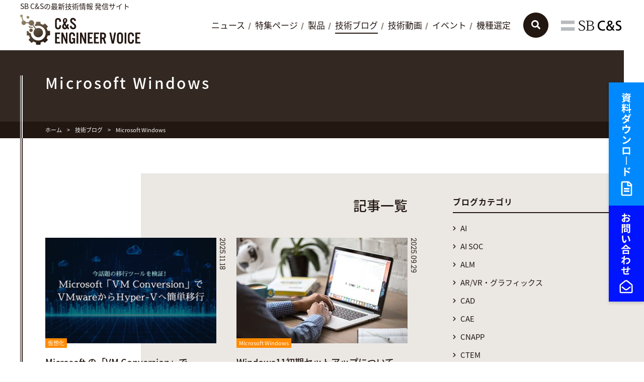

--- FILE ---
content_type: text/html
request_url: https://www.licensecounter.jp/engineer-voice/blog/brand/microsoft-windows/
body_size: 7566
content:
<!DOCTYPE html>
<html lang="ja">
<head>
<meta charset="UTF-8">
<title>Microsoft Windows｜技術ブログ｜C&S ENGINEER VOICE</title>
<meta name="description" content="C&S Engineer Voiceは、技術者向けの最新技術情報発信ポータルサイトです。Microsoft Windows記事一覧です。">
<meta name="keywords" content="最新技術情報,仮想化,HCI,ストレージ,ネットワーク,セキュリティ,RPA,IoT,データマネジメント,ブログ,blog,Microsoft Windows">
<meta name="viewport" content="width=device-width, initial-scale=1">
<link rel="stylesheet" href="/engineer-voice/common/css/style.css?v=20231129">
<link rel="stylesheet" href="https://use.fontawesome.com/releases/v5.6.3/css/all.css" integrity="sha384-UHRtZLI+pbxtHCWp1t77Bi1L4ZtiqrqD80Kn4Z8NTSRyMA2Fd33n5dQ8lWUE00s/" crossorigin="anonymous">
<meta property="og:title" content="Microsoft Windows｜技術ブログ｜C&S ENGINEER VOICE">
<meta property="og:description" content="C&S Engineer Voiceは、技術者向けの最新技術情報発信ポータルサイトです。Microsoft Windows記事一覧です。">
<meta property="og:type" content="article">
<meta property="og:url" content="https://licensecounter.jp/engineer-voice/blog/brand/microsoft-windows/">
<meta property="og:image" content="https://licensecounter.jp/engineer-voice/common/img/ogimage.png">
<meta property="og:site_name" content="C&amp;S ENGINEER VOICE" />
<meta name="twitter:card" content="summary">
<meta name="twitter:title" content="Microsoft Windows｜技術ブログ｜C&S ENGINEER VOICE">
<meta name="twitter:description" content="C&S Engineer Voiceは、技術者向けの最新技術情報発信ポータルサイトです。Microsoft Windows記事一覧です。">
<meta name="twitter:image" content="https://licensecounter.jp/engineer-voice/common/img/ogimage.png">
<link rel="icon" href="/engineer-voice/common/icon/favicon.ico">
<link rel="apple-touch-icon" sizes="180x180" href="/engineer-voice/common/icon/apple-touch-icon.png">
<meta name="msapplication-square70x70logo" content="/engineer-voice/common/icon/small.jpg"/>
<meta name="msapplication-square150x150logo" content="/engineer-voice/common/icon/medium.jpg"/>
<meta name="msapplication-wide310x150logo" content="/engineer-voice/common/icon/wide.jpg"/>
<meta name="msapplication-square310x310logo" content="/engineer-voice/common/icon/large.jpg"/>
<!-- Google Tag Manager -->
<script>(function(w,d,s,l,i){w[l]=w[l]||[];w[l].push({'gtm.start':
new Date().getTime(),event:'gtm.js'});var f=d.getElementsByTagName(s)[0],
j=d.createElement(s),dl=l!='dataLayer'?'&l='+l:'';j.async=true;j.src=
'https://www.googletagmanager.com/gtm.js?id='+i+dl;f.parentNode.insertBefore(j,f);
})(window,document,'script','dataLayer','GTM-5Z7DW6Q');</script>
<!-- End Google Tag Manager -->
</head>
<body class="blog">
<div id="fb-root"></div>
<!-- Google Tag Manager (noscript) -->
<noscript><iframe src="https://www.googletagmanager.com/ns.html?id=GTM-5Z7DW6Q" 
height="0" width="0" style="display:none;visibility:hidden"></iframe></noscript>
<!-- End Google Tag Manager (noscript) -->
<div class="wrapper" id="pagetop">
<div class="header-wrapper">
    <header class="header">
      <div class="header__inner">
        <div class="header__main">
          <p class="header__lead">SB C&Sの最新技術情報 発信サイト</p>
          <h1 class="header__logo"><a href="/engineer-voice/"><img src="/engineer-voice/common/img/logo.svg" alt="C&S ENGINEER VOICE"></a></h1>
        </div><!-- /.header__main -->
        <div class="header__search"><a href="#" class="js-search-open"><img src="/engineer-voice/common/img/icon_search01.svg" alt="検索表示"></a></div>
        <div class="sp-menu">
          <a href="#" class="sp-menu__link js-menu">
            <span class="sp-menu__button">
              <span class="sp-menu__icon"></span>
            </span>
          </a>
        </div><!-- /.sp-menu -->
      </div><!-- /.header__inner -->
    </header><!-- /.header -->
      <div class="header-search" aria-hidden="true">
        <div class="header-search__inner">
          <div class="mt-site-search-container"><div id="mt-site-search" class="mt-site-search" data-fields="keywords" data-language="ja_JP" data-entry-jsons="https://search-1614252900-21450.movabletype.io/606edda09901a5528748cc3d/entry.json" data-search-result-count="30" data-form-action="/engineer-voice/search/" data-storage-id="606edda09901a5528748cc3d" data-no-site-fetch="1" data-site-id="26434" data-search-id="606edda09901a5528748cc3d" data-filter-pathname="/engineer-voice/" data-search-result-container="search-result" data-search-placeholder="サイト内検索"></div><script src="https://site-search.movabletype.net/v1/assets/26434/js/search.js" id="mt-site-search-script" async defer></script></div>
         <div class="header-search__close"><a href="#" class="js-search-close">閉じる</a></div>
        </div><!-- /.header-search__inner -->
      </div><!-- /.header-search -->
      <div class="header__logo-sb"><a href="https://cas.softbank.jp/" target="_blank"><img src="/engineer-voice/uploads/logo_sb.png" alt="SB C&S" width="130px" height="30px"></a></div>
    <nav class="global-nav">
      <div class="global-nav__inner">
        <ul class="global-nav__list">
          <li class="global-nav__item"><a href="/engineer-voice/news/">ニュース</a></li>
          <li class="global-nav__item"><a href="/engineer-voice/special/">特集ページ</a></li>
          <li class="global-nav__item"><a href="/engineer-voice/product/">製品</a></li>
          <li class="global-nav__item is-current"><a href="/engineer-voice/blog/">技術ブログ</a></li>
          <li class="global-nav__item"><a href="/engineer-voice/movie/">技術動画</a></li>
          <li class="global-nav__item"><a href="/engineer-voice/seminar/">イベント</a></li>
          <li class="global-nav__item"><a href="/engineer-voice/selection/">機種選定</a></li>
        </ul>
        <div class="global-nav-banner">
          <ul class="global-nav-banner__list">
            <li class="global-nav-banner__item type-download"><a href="/engineer-voice/download/"><i class="far fa-file-alt"></i><span>資料ダウンロード</span></a></li>
            <li class="global-nav-banner__item type-contact"><a href="/engineer-voice/inquiry/"><i class="far fa-envelope-open"></i><span>お問い合わせ</span></a></li>
          </ul>
        </div><!-- /.global-nav-banner -->
        <div class="global-nav__close"><a href="#" class="js-menu-close">メニューを閉じる</a></div>
      </div><!-- /.global-nav__inner -->
    </nav><!-- /.global-nav -->
  </div><!-- /.header-wrapper -->
    <div class="side-banner">
      <ul class="side-banner__list">
        <li class="side-banner__item"><a href="/engineer-voice/download/"><img src="/engineer-voice/common/img/banner_download.svg" alt="資料ダウンロード"></a></li>
        <li class="side-banner__item"><a href="/engineer-voice/inquiry/"><img src="/engineer-voice/common/img/banner_conact.svg" alt="お問い合わせ"></a></li>
      </ul>
    </div><!-- /.side-banner -->
  <div class="page-title">
    <div class="page-title__inner">
      <div class="page-title__text">
        <h1 class="page-title__title">Microsoft Windows</h1>    
      </div>
    </div>
  </div><!-- /.page-title -->
    <div class="breadcrumb">
      <ol class="breadcrumb__list">
        <li class="breadcrumb__item"><a href="/engineer-voice/">ホーム</a></li>
        <li class="breadcrumb__item"><a href="/engineer-voice/blog/">技術ブログ</a></li>
        <li class="breadcrumb__item"><span>Microsoft Windows</span></li>
      </ol>
    </div><!-- /.breadcrumb -->
  <div class="content-wrapper type-bg">
    <div class="content-wrapper__main">
      <main class="content">
        <section class="section-type01">
          <section class="banner-main">

</section><!-- /.side-section01 -->

          <h2 class="heading-type01">記事一覧</h2>
          <div class="item-list01 column2">
            <ul class="item-list01__list">
              <li class="item-list01__item">
                <a href="/engineer-voice/blog/articles/20251118_vmconversion.html" class="item-list01__inner">
                  <div class="item-list01__img">
                    <div class="item-list01__img-fit"><img src="/engineer-voice/blog/assets_c/2025/11/e85ab47a463da3aeeac61e5dc687ab235e27faeb-thumb-340xauto-70530.png" alt=""></div>
                  </div><!-- /.item-list01__img -->
                  <div class="item-list01__date">2025.11.18</div>
                  <div class="item-list01__label">仮想化</div>
                  <div class="item-list01__text">
                    <p class="item-list01__title">Microsoft の「VM Conversion」で VMware 仮想マシンを Hyper-V へ簡単移行！</p>
                  </div>
                </a>
              </li>
              <li class="item-list01__item">
                <a href="/engineer-voice/blog/articles/20250929_windows11.html" class="item-list01__inner">
                  <div class="item-list01__img">
                    <div class="item-list01__img-fit"><img src="/engineer-voice/blog/assets_c/2025/09/fb44ece1c92f0acc56ea79f7d4bd1d734518f93d-thumb-340xauto-69005.jpg" alt=""></div>
                  </div><!-- /.item-list01__img -->
                  <div class="item-list01__date">2025.09.29</div>
                  <div class="item-list01__label">Microsoft Windows</div>
                  <div class="item-list01__text">
                    <p class="item-list01__title">Windows11初期セットアップについて</p>
                  </div>
                </a>
              </li>
              <li class="item-list01__item">
                <a href="/engineer-voice/blog/articles/20250408_VBR_hyper-v.html" class="item-list01__inner">
                  <div class="item-list01__img">
                    <div class="item-list01__img-fit"><img src="/engineer-voice/blog/assets_c/2025/03/656fe3f38073283dd5917027ba5eccc11c76034c-thumb-340xauto-62997.png" alt=""></div>
                  </div><!-- /.item-list01__img -->
                  <div class="item-list01__date">2025.04.08</div>
                  <div class="item-list01__label">データマネジメント</div>
                  <div class="item-list01__text">
                    <p class="item-list01__title">Veeam Backup & ReplicationによるHyper-Vバックアップ</p>
                  </div>
                </a>
              </li>
              <li class="item-list01__item">
                <a href="/engineer-voice/blog/articles/20250226_me5_hyper-v_3tier.html" class="item-list01__inner">
                  <div class="item-list01__img">
                    <div class="item-list01__img-fit"><img src="/engineer-voice/blog/assets_c/2025/02/b462485818456afdd2d002f5a0ab09ff894ec5e2-thumb-340xauto-61142.png" alt=""></div>
                  </div><!-- /.item-list01__img -->
                  <div class="item-list01__date">2025.02.26</div>
                  <div class="item-list01__label">仮想化</div>
                  <div class="item-list01__text">
                    <p class="item-list01__title">Dell PowerVault ME5 と Hyper-V で構築する 3Tier 仮想化基盤</p>
                  </div>
                </a>
              </li>
              <li class="item-list01__item">
                <a href="/engineer-voice/blog/articles/20241003_kiso_hyper-v_6_availability.html" class="item-list01__inner">
                  <div class="item-list01__img">
                    <div class="item-list01__img-fit"><img src="/engineer-voice/blog/assets_c/2024/08/a45cdf031f7bf0827dfa4a812a3d771c600bc009-thumb-340xauto-53443.png" alt=""></div>
                  </div><!-- /.item-list01__img -->
                  <div class="item-list01__date">2024.10.03</div>
                  <div class="item-list01__label">仮想化</div>
                  <div class="item-list01__text">
                    <p class="item-list01__title">基礎から学ぶ！Hyper-V 仮想化入門 第6回 ライブマイグレーションとフェールオーバー</p>
                  </div>
                </a>
              </li>
              <li class="item-list01__item">
                <a href="/engineer-voice/blog/articles/20240902_kiso_hyper-v_5_csv.html" class="item-list01__inner">
                  <div class="item-list01__img">
                    <div class="item-list01__img-fit"><img src="/engineer-voice/blog/assets_c/2024/08/66589864b86a9ebd16d358b419227be362041d73-thumb-340xauto-53126.png" alt=""></div>
                  </div><!-- /.item-list01__img -->
                  <div class="item-list01__date">2024.09.02</div>
                  <div class="item-list01__label">仮想化</div>
                  <div class="item-list01__text">
                    <p class="item-list01__title">基礎から学ぶ！Hyper-V 仮想化入門 第5回 クラスター共有ボリュームの作成</p>
                  </div>
                </a>
              </li>
              <li class="item-list01__item">
                <a href="/engineer-voice/blog/articles/20240902_kiso_hyper-v_4_cluster.html" class="item-list01__inner">
                  <div class="item-list01__img">
                    <div class="item-list01__img-fit"><img src="/engineer-voice/blog/assets_c/2024/08/609b748dafea41392035d3953ae6629242345ac7-thumb-340xauto-52756.png" alt=""></div>
                  </div><!-- /.item-list01__img -->
                  <div class="item-list01__date">2024.09.02</div>
                  <div class="item-list01__label">仮想化</div>
                  <div class="item-list01__text">
                    <p class="item-list01__title">基礎から学ぶ！Hyper-V 仮想化入門 第4回 フェールオーバークラスターの構築</p>
                  </div>
                </a>
              </li>
              <li class="item-list01__item">
                <a href="/engineer-voice/blog/articles/20240807_kiso_hyper-v_3_vm.html" class="item-list01__inner">
                  <div class="item-list01__img">
                    <div class="item-list01__img-fit"><img src="/engineer-voice/blog/assets_c/2024/07/b6ef48957638eae1b66d3b80bc7ad4295727c136-thumb-340xauto-51958.png" alt=""></div>
                  </div><!-- /.item-list01__img -->
                  <div class="item-list01__date">2024.08.07</div>
                  <div class="item-list01__label">仮想化</div>
                  <div class="item-list01__text">
                    <p class="item-list01__title">基礎から学ぶ！Hyper-V 仮想化入門 第3回 仮想マシンの作成</p>
                  </div>
                </a>
              </li>
              <li class="item-list01__item">
                <a href="/engineer-voice/blog/articles/20240725_kiso_hyper-v_2_switch.html" class="item-list01__inner">
                  <div class="item-list01__img">
                    <div class="item-list01__img-fit"><img src="/engineer-voice/blog/assets_c/2024/07/6619235d0b219641f40db83121a91d0420444ba1-thumb-340xauto-51956.png" alt=""></div>
                  </div><!-- /.item-list01__img -->
                  <div class="item-list01__date">2024.07.25</div>
                  <div class="item-list01__label">仮想化</div>
                  <div class="item-list01__text">
                    <p class="item-list01__title">基礎から学ぶ！Hyper-V 仮想化入門 第2回 仮想スイッチの作成</p>
                  </div>
                </a>
              </li>
              <li class="item-list01__item">
                <a href="/engineer-voice/blog/articles/20240701_kiso_hyper-v_1_install.html" class="item-list01__inner">
                  <div class="item-list01__img">
                    <div class="item-list01__img-fit"><img src="/engineer-voice/blog/assets_c/2024/06/78c41d332d2beb0805d929d2f3066ddc6a4423a1-thumb-340xauto-51467.png" alt=""></div>
                  </div><!-- /.item-list01__img -->
                  <div class="item-list01__date">2024.07.01</div>
                  <div class="item-list01__label">仮想化</div>
                  <div class="item-list01__text">
                    <p class="item-list01__title">基礎から学ぶ！Hyper-V 仮想化入門 第1回 Hyper-Vのインストール</p>
                  </div>
                </a>
              </li>
            </ul>
          </div><!-- /.item-list01 -->
        </section><!-- /.section-type01 -->
              <div class="section-type01">
          <div class="pager-type01">
            <ul class="pager-type01__list">
<li class="pager-type01__item is-current"><a href="https://licensecounter.jp/mt/mt-search.cgi?IncludeBlogs=81&amp;template_id=3772&amp;limit=10&amp;archive_type=Category&amp;category=1640&amp;page=1">1</a></li>
<li class="pager-type01__item "><a href="https://licensecounter.jp/mt/mt-search.cgi?IncludeBlogs=81&amp;template_id=3772&amp;limit=10&amp;archive_type=Category&amp;category=1640&amp;page=2">2</a></li>
<li class="pager-type01__item type-next"><a rel="prev" title="過去の記事" href="https://licensecounter.jp/mt/mt-search.cgi?IncludeBlogs=81&amp;template_id=3772&amp;limit=10&amp;archive_type=Category&amp;category=1640&amp;page=2"><i class="fas fa-arrow-right"></i></a></li>
            </ul>
          </div><!-- /.pager-type01 -->
        </div><!-- /.section-type01 -->
      </main><!-- /.content -->
    </div><!-- /.content-wrapper__main -->
    <div class="content-wrapper__side">
    <aside class="aside">
          <section class="side-section01">
            <h3 class="side-heading01">ブログカテゴリ</h3>
            <div class="link-list01">
              <ul class="link-list01__list">
                <li><a href="/engineer-voice/blog/category/ai/">AI</a></li>
                <li><a href="/engineer-voice/blog/category/ai-soc/">AI SOC</a></li>
                <li><a href="/engineer-voice/blog/category/alm/">ALM</a></li>
                <li><a href="/engineer-voice/blog/category/arvr/">AR/VR・グラフィックス</a></li>
                <li><a href="/engineer-voice/blog/category/cad/">CAD</a></li>
                <li><a href="/engineer-voice/blog/category/cae/">CAE</a></li>
                <li><a href="/engineer-voice/blog/category/cnapp/">CNAPP</a></li>
                <li><a href="/engineer-voice/blog/category/ctem/">CTEM</a></li>
                <li><a href="/engineer-voice/blog/category/devops/">DevOps</a></li>
                <li><a href="/engineer-voice/blog/category/iot/">IoT</a></li>
                <li><a href="/engineer-voice/blog/category/plm/">PLM</a></li>
                <li><a href="/engineer-voice/blog/category/rpa/">RPA</a></li>
                <li><a href="/engineer-voice/blog/category/sase/">SASE</a></li>
                <li><a href="/engineer-voice/blog/category/security-for-ai/">Security for AI</a></li>
                <li><a href="/engineer-voice/blog/category/report/">イベントレポート</a></li>
                <li><a href="/engineer-voice/blog/category/cat959/">サーバー</a></li>
                <li><a href="/engineer-voice/blog/category/st-hci/">ストレージ / HCI</a></li>
                <li><a href="/engineer-voice/blog/category/security/">セキュリティ</a></li>
                <li><a href="/engineer-voice/blog/category/zerotrust/">ゼロトラスト</a></li>
                <li><a href="/engineer-voice/blog/category/cat903/">データマネジメント</a></li>
                <li><a href="/engineer-voice/blog/category/cat957/">データ活用</a></li>
                <li><a href="/engineer-voice/blog/category/DigitalThread/">デジタルスレッド</a></li>
                <li><a href="/engineer-voice/blog/category/digital-workspace/">デジタルワークスペース</a></li>
                <li><a href="/engineer-voice/blog/category/network/">ネットワーク</a></li>
                <li><a href="/engineer-voice/blog/category/cat958/">ノーコード/ローコード</a></li>
                <li><a href="/engineer-voice/blog/category/hybrid-cloud/">ハイブリッドクラウド</a></li>
                <li><a href="/engineer-voice/blog/category/public-cloud/">パブリッククラウド</a></li>
                <li><a href="/engineer-voice/blog/category/virtualization/">仮想化</a></li>
                <li><a href="/engineer-voice/blog/category/cat955/">新興テクノロジー</a></li>
                <li><a href="/engineer-voice/blog/category/cat1/">その他</a></li>
              </ul>
            </div><!-- /.link-list01 -->
          </section><!-- /.side-section01 -->
          <section class="side-section01">
            <h3 class="side-heading01">ブランド</h3>
            <div class="link-list01">
              <ul class="link-list01__list">
                <li><a href="/engineer-voice/blog/brand/japan-ai/">JAPAN AI</a></li>
                <li><a href="/engineer-voice/blog/brand/smartsheet/">SmartSheet</a></li>
                <li><a href="/engineer-voice/blog/brand/accops/">Accops</a></li>
                <li><a href="/engineer-voice/blog/brand/ansys/">Ansys</a></li>
                <li><a href="/engineer-voice/blog/brand/appgate/">Appgate</a></li>
                <li><a href="/engineer-voice/blog/brand/apple/">Apple</a></li>
                <li><a href="/engineer-voice/blog/brand/arcserve/">Arcserve</a></li>
                <li><a href="/engineer-voice/blog/brand/aruba/">Aruba</a></li>
                <li><a href="/engineer-voice/blog/brand/automation-anywhere/">Automation Anywhere</a></li>
                <li><a href="/engineer-voice/blog/brand/canva/">Canva</a></li>
                <li><a href="/engineer-voice/blog/brand/carbon-black/">Carbon Black</a></li>
                <li><a href="/engineer-voice/blog/brand/cato-networks/">Cato Networks</a></li>
                <li><a href="/engineer-voice/blog/brand/check-point/">Check Point</a></li>
                <li><a href="/engineer-voice/blog/brand/cisco/">Cisco</a></li>
                <li><a href="/engineer-voice/blog/brand/cohesity/">Cohesity</a></li>
                <li><a href="/engineer-voice/blog/brand/concept-d7-spatiallabs-edition/">Concept D7 SpatialLabs Edition</a></li>
                <li><a href="/engineer-voice/blog/brand/creo/">Creo</a></li>
                <li><a href="/engineer-voice/blog/brand/crowdstrike/">CrowdStrike</a></li>
                <li><a href="/engineer-voice/blog/brand/cybereason/">Cybereason</a></li>
                <li><a href="/engineer-voice/blog/brand/ddn/">DDN</a></li>
                <li><a href="/engineer-voice/blog/brand/dell-technologies/">Dell Technologies</a></li>
                <li><a href="/engineer-voice/blog/brand/fortinet/">Fortinet</a></li>
                <li><a href="/engineer-voice/blog/brand/fsas-technologies/">Fsas Technologies</a></li>
                <li><a href="/engineer-voice/blog/brand/github/">GitHub</a></li>
                <li><a href="/engineer-voice/blog/brand/gitlab/">GitLab</a></li>
                <li><a href="/engineer-voice/blog/brand/hennge/">HENNGE</a></li>
                <li><a href="/engineer-voice/blog/brand/hpe/">HPE</a></li>
                <li><a href="/engineer-voice/blog/brand/hycu/">HYCU</a></li>
                <li><a href="/engineer-voice/blog/brand/iboss/">iboss</a></li>
                <li><a href="/engineer-voice/blog/brand/juniper/">Juniper</a></li>
                <li><a href="/engineer-voice/blog/brand/jfrog/">JFrog</a></li>
                <li><a href="/engineer-voice/blog/brand/microsoft-365/">Microsoft 365</a></li>
                <li><a href="/engineer-voice/blog/brand/microsoft-azure/">Microsoft Azure</a></li>
                <li><a href="/engineer-voice/blog/brand/microsoft-security/">Microsoft Security</a></li>
                <li><a href="/engineer-voice/blog/brand/microsoft-windows/">Microsoft Windows</a></li>
                <li><a href="/engineer-voice/blog/brand/netapp/">NetApp</a></li>
                <li><a href="/engineer-voice/blog/brand/nutanix/">Nutanix</a></li>
                <li><a href="/engineer-voice/blog/brand/nvidia/">NVIDIA</a></li>
                <li><a href="/engineer-voice/blog/brand/nx/">NX</a></li>
                <li><a href="/engineer-voice/blog/brand/nx-x/">NX X</a></li>
                <li><a href="/engineer-voice/blog/brand/okta/">Okta</a></li>
                <li><a href="/engineer-voice/blog/brand/omnissa/">Omnissa</a></li>
                <li><a href="/engineer-voice/blog/brand/onshape/">Onshape</a></li>
                <li><a href="/engineer-voice/blog/brand/oracle/">Oracle</a></li>
                <li><a href="/engineer-voice/blog/brand/outsystems/">OutSystems</a></li>
                <li><a href="/engineer-voice/blog/brand/palo-alto-networks/">Palo Alto Networks</a></li>
                <li><a href="/engineer-voice/blog/brand/pure-storage/">Pure Storage</a></li>
                <li><a href="/engineer-voice/blog/brand/qumulo/">Qumulo</a></li>
                <li><a href="/engineer-voice/blog/brand/red-hat/">Red Hat</a></li>
                <li><a href="/engineer-voice/blog/brand/siemens/">SIEMENS</a></li>
                <li><a href="/engineer-voice/blog/brand/solid-edge/">Solid Edge</a></li>
                <li><a href="/engineer-voice/blog/brand/solid-edge-x/">Solid Edge X</a></li>
                <li><a href="/engineer-voice/blog/brand/soliton/">Soliton</a></li>
                <li><a href="/engineer-voice/blog/brand/sophos/">Sophos</a></li>
                <li><a href="/engineer-voice/blog/brand/splunk/">Splunk</a></li>
                <li><a href="/engineer-voice/blog/brand/tanium/">Tanium</a></li>
                <li><a href="/engineer-voice/blog/brand/teamcenter/">Teamcenter</a></li>
                <li><a href="/engineer-voice/blog/brand/thingworx/">ThingWorx</a></li>
                <li><a href="/engineer-voice/blog/brand/trellix/">Trellix</a></li>
                <li><a href="/engineer-voice/blog/brand/trendmicro/">TrendMicro</a></li>
                <li><a href="/engineer-voice/blog/brand/uipath/">UiPath</a></li>
                <li><a href="/engineer-voice/blog/brand/veeam/">Veeam</a></li>
                <li><a href="/engineer-voice/blog/brand/veritas/">VERITAS</a></li>
                <li><a href="/engineer-voice/blog/brand/vmware/">VMware</a></li>
                <li><a href="/engineer-voice/blog/brand/vuforia/">Vuforia</a></li>
                <li><a href="/engineer-voice/blog/brand/wasabi-technologies/">Wasabi Technologies</a></li>
                <li><a href="/engineer-voice/blog/brand/windchill/">Windchill</a></li>
                <li><a href="/engineer-voice/blog/brand/wiz/">Wiz</a></li>
                <li><a href="/engineer-voice/blog/brand/xmcyber/">XMCyber</a></li>
                <li><a href="/engineer-voice/blog/brand/zoom/">Zoom</a></li>
                <li><a href="/engineer-voice/blog/brand/zscaler/">Zscaler</a></li>
              </ul>
            </div><!-- /.link-list01 -->
          </section><!-- /.side-section01 -->
          <section class="side-section01">
            <h3 class="side-heading01">よく見られている記事</h3>
            <div class="item-list02">
              <ul class="item-list02__list">
                <li class="item-list02__item">
                  <a href="/engineer-voice/blog/articles/20190705_fortinet2ssl-vpn.html" class="item-list02__inner">
                    <div class="item-list02__img">
                      <div class="item-list02__img-fit"><img src="/engineer-voice/blog/assets_c/2019/06/fortinet-finds-more-ssh-backdoors-showcase_image-5-a-8826-thumb-104xauto-8610.jpg" alt=""></div>
                    </div><!-- /.item-list01__img -->
                    <p class="item-list02__title">【3分で分かるFortinet】【第2回】FortiClientを使わずにSSL-VPNでネイティブRDP</p>
                  </a>
                </li>
                <li class="item-list02__item">
                  <a href="/engineer-voice/blog/articles/20200401_AutomationAnywhere-Map.html" class="item-list02__inner">
                    <div class="item-list02__img">
                      <div class="item-list02__img-fit"><img src="/engineer-voice/blog/assets_c/2020/01/2619edf3eeda7ddede5cb5725c615e46c12ed98e-thumb-104xauto-11902.jpg" alt=""></div>
                    </div><!-- /.item-list01__img -->
                    <p class="item-list02__title">Automation Anywhere - ブログマップ</p>
                  </a>
                </li>
                <li class="item-list02__item">
                  <a href="/engineer-voice/blog/articles/20200116_splunk_2.html" class="item-list02__inner">
                    <div class="item-list02__img">
                      <div class="item-list02__img-fit"><img src="/engineer-voice/blog/assets_c/2020/01/9deb738fbc76e12c7a4d9500bc4f6fa9fa4eb6e1-thumb-104xauto-12260.png" alt=""></div>
                    </div><!-- /.item-list01__img -->
                    <p class="item-list02__title">はじめてのSplunk その2：データを検索してみる</p>
                  </a>
                </li>
                <li class="item-list02__item">
                  <a href="/engineer-voice/blog/articles/20201225_vmwarehorizon_zoomvdi.html" class="item-list02__inner">
                    <div class="item-list02__img">
                      <div class="item-list02__img-fit"><img src="/engineer-voice/blog/assets_c/2020/12/5fcdf0c402d69f8a2b3121f53c119d8952e02a73-thumb-104xauto-20354.jpeg" alt=""></div>
                    </div><!-- /.item-list01__img -->
                    <p class="item-list02__title">VMware Horizonの仮想デスクトップでも快適なZoom会議を〜Zoom VDIプラグイン〜</p>
                  </a>
                </li>
              </ul>
            </div><!-- /.item-list02 -->
          </section><!-- /.side-section01 -->
          <section class="side-section01">
            <h3 class="side-heading01">タグ</h3>
            <div class="tag-list01">
              <ul class="tag-list01__list">
              <li><a href="/engineer-voice/blog/tag/vmware/">VMwareデモンストレーション動画</a></li>
              <li><a href="/engineer-voice/blog/tag/zero-trust/">zero_trust</a></li>
              <li><a href="/engineer-voice/blog/tag/cat908/">クラウドセキュリティ</a></li>
              <li><a href="/engineer-voice/blog/tag/column/">コラム</a></li>
              <li><a href="/engineer-voice/blog/tag/cat906/">ストレージ用語辞典</a></li>
              <li><a href="/engineer-voice/blog/tag/cat904/">セキュリティ用語辞典</a></li>
              <li><a href="/engineer-voice/blog/tag/cat905/">ネットワーク用語辞典</a></li>
              <li><a href="/engineer-voice/blog/tag/cat907/">仮想化用語辞典</a></li>
              <li><a href="/engineer-voice/blog/tag/-vmware/">基礎から学ぶ VMware検証環境構築</a></li>
              <li><a href="/engineer-voice/blog/tag/cat892/">初心者向け</a></li>
              <li class="type-more" style="display:none;"><a href="/engineer-voice/blog/tag/cat909/">資料のご紹介</a></li>
              <li class="type-more" style="display:none;"><a href="/engineer-voice/blog/tag/cat2/">新人ブログ</a></li>
              <li class="type-more" style="display:none;"><a href="/engineer-voice/blog/tag/cat893/">入門編</a></li>
              <li class="type-more" style="display:none;"><a href="/engineer-voice/blog/tag/cat891/">その他</a></li>
              </ul>
            </div><!-- /.tag-list01 -->
            <div class="button-group01"><a href="#" id="tag-toggle" class="button-more01">もっと見る</a></div>
          </section><!-- /.side-section01 -->
        </aside>

    </div><!-- /.content-wrapper__side -->
  </div><!-- /.content-wrapper -->
<div class="content-footer">
    <div class="content-footer__inner">
    </div><!-- /.content-footer__inner -->
  </div><!-- /.content-footer -->
  <footer class="footer">
    <div class="footer-banner">
      <div class="footer__inner">
          <ul class="footer-banner__list">
            <li class="footer-banner__item type-download"><a href="/engineer-voice/download/"><i class="far fa-file-alt"></i><span>資料ダウンロード</span></a></li>
            <li class="footer-banner__item type-contact"><a href="/engineer-voice/inquiry/"><i class="far fa-envelope-open"></i><span>お問い合わせ</span></a></li>
          </ul>
      </div><!-- /.footer__inner -->
    </div><!-- /.footer-banner -->
    <div class="footer__nav">
      <div class="footer__inner">
        <div class="pagetop"><a href="#pagetop" class="js-goto-pagetop"><img src="/engineer-voice/common/img/pagetop.svg" alt="ページの先頭へ戻る"></a></div>
        <div class="footer-nav">
          <div class="footer-nav__product"><a href="/engineer-voice/product/">製品</a></div>
          <div class="footer-nav__row">
            <div class="footer-nav__column">
              <ul class="footer-nav__list">
                <li class="footer-nav__item type-category"><a href="/engineer-voice/product/#network">ネットワーク</a></li>
                <li class="footer-nav__item"><a href="/engineer-voice/product/aruba/">HPE Aruba</a></li>
                <li class="footer-nav__item"><a href="/engineer-voice/product/cisco/">Cisco</a></li>
                <li class="footer-nav__item"><a href="/engineer-voice/product/juniper/">Juniper</a></li>
              </ul>
            </div><!-- /.footer-nav__column -->
            <div class="footer-nav__column">
              <ul class="footer-nav__list">
                <li class="footer-nav__item type-category"><a href="/engineer-voice/product/#security">セキュリティ</a></li>
                <li class="footer-nav__item"><a href="/engineer-voice/product/tanium/">Tanium</a></li>
                <li class="footer-nav__item"><a href="/engineer-voice/product/cybereason/">Cybereason</a></li>
                <li class="footer-nav__item"><a href="/engineer-voice/product/crowdstrike/">CrowdStrike</a></li>
                <li class="footer-nav__item"><a href="/engineer-voice/product/fortinet/">Fortinet</a></li>
                <li class="footer-nav__item"><a href="/engineer-voice/product/check_point/">Check Point</a></li>
                <li class="footer-nav__item"><a href="/engineer-voice/product/trend_micro/">TREND MICRO</a></li>
                <li class="footer-nav__item"><a href="/engineer-voice/product/sophos/">SOPHOS</a></li>
                <li class="footer-nav__item"><a href="/engineer-voice/product/Trellix/">Trellix</a></li>
              </ul>
            </div><!-- /.footer-nav__column -->
            <div class="footer-nav__column">
              <ul class="footer-nav__list">
                <li class="footer-nav__item type-category"><a href="/engineer-voice/product/#virtualization">仮想化</a></li>
                <li class="footer-nav__item"><a href="/engineer-voice/product/vmware/#hci">VMware サーバー仮想化・HCI</a></li>
                <li class="footer-nav__item"><a href="/engineer-voice/product/vmware/#end_user_computing">VMware エンドユーザーコンピューティング</a></li>
                <li class="footer-nav__item"><a href="/engineer-voice/product/vmware/#security">VMware ネットワーク仮想化・セキュリティ</a></li>
                <li class="footer-nav__item"><a href="/engineer-voice/product/vmware/#cloud">VMware クラウドサービス</a></li>
                <li class="footer-nav__item"><a href="/engineer-voice/product/nvidia/#nvidia_vgpu">NVIDIA vGPU</a></li>
              </ul>
            </div><!-- /.footer-nav__column -->
            <div class="footer-nav__column">
              <ul class="footer-nav__list">
                <li class="footer-nav__item type-category"><a href="/engineer-voice/product/#storagehci">ストレージ/HCI</a></li>
                <li class="footer-nav__item"><a href="/engineer-voice/product/pure_storage/">Pure Storage</a></li>
                <li class="footer-nav__item"><a href="/engineer-voice/product/hpe/">Hewlett Packard Enterprise</a></li>
                <li class="footer-nav__item"><a href="/engineer-voice/product/dell_emc/">Dell Technologies</a></li>
                <li class="footer-nav__item"><a href="/engineer-voice/product/lenovo/">Lenovo</a></li>
                <li class="footer-nav__item"><a href="/engineer-voice/product/nutanix/">Nutanix</a></li>
                <li class="footer-nav__item"><a href="/engineer-voice/product/netapp/">NetApp</a></li>
              </ul>
            </div><!-- /.footer-nav__column -->
            <div class="footer-nav__column">
              <ul class="footer-nav__list">
                <li class="footer-nav__item type-category"><a href="/engineer-voice/product/#data_management">データマネジメント</a></li>
                <li class="footer-nav__item"><a href="/engineer-voice/product/arcserve/">arcserve</a></li>
                <li class="footer-nav__item"><a href="/engineer-voice/product/cohesity/">Cohesity</a></li>
                <li class="footer-nav__item"><a href="/engineer-voice/product/splunk/">Splunk</a></li>
                <li class="footer-nav__item"><a href="/engineer-voice/product/veeam/">Veeam</a></li>
                <li class="footer-nav__item"><a href="/engineer-voice/product/veritas/">VERITAS</a></li>
              </ul>
            </div><!-- /.footer-nav__column -->
            <div class="footer-nav__column">
              <ul class="footer-nav__list">
                <li class="footer-nav__item type-category"><a href="/engineer-voice/product/#ai_rpa">AI/RPA</a></li>
                <li class="footer-nav__item"><a href="/engineer-voice/product/nvidia_deep_learning_ai/">NVIDIA Deep Learning/AI/HPC</a></li>
              </ul>
            </div><!-- /.footer-nav__column -->
            <div class="footer-nav__column">
              <ul class="footer-nav__list">
                <li class="footer-nav__item type-category"><a href="/engineer-voice/product/#ar_vr">AR/VR・グラフィックス</a></li>
                <li class="footer-nav__item"><a href="/engineer-voice/product/nvidia_professional_visualization/">NVIDIA Professional Visualization</a></li>
                <li class="footer-nav__item"><a href="/engineer-voice/product/vuforia/">Vuforia</a></li>
                <li class="footer-nav__item"><a href="/engineer-voice/product/concept_d7_spatiallabs_edition/">Concept D7 SpatialLabs Edition</a></li>
              </ul>
            </div><!-- /.footer-nav__column -->
            <div class="footer-nav__column">
              <ul class="footer-nav__list">
                <li class="footer-nav__item type-category"><a href="/engineer-voice/product/#cae">CAD/CAM/CAE</a></li>
                <li class="footer-nav__item"><a href="/engineer-voice/product/ptc/">PTC</a></li>
                <li class="footer-nav__item"><a href="/engineer-voice/product/ansys/">Ansys</a></li>
              </ul>
            </div><!-- /.footer-nav__column -->
            <div class="footer-nav__column">
              <ul class="footer-nav__list">
                <li class="footer-nav__item type-category"><a href="/engineer-voice/product/#digital_thread">デジタルスレッド</a></li>
                <li class="footer-nav__item"><a href="/engineer-voice/product/siemens/">SIEMENS</a></li>
              </ul>
            </div><!-- /.footer-nav__column -->
          </div><!-- /.footer-nav__row -->
        </div><!-- /.footer-nav -->

      <div class="footer__bnr"><img src="/engineer-voice/uploads/about_bnr02_pc_2x.jpg"></div>
      </div><!-- /.footer__inner -->
    </div><!-- /.footer__nav -->
    <div class="footer__bottom">
      <div class="footer__inner">
        <div class="footer-sub-nav">
          <ul class="footer-sub-nav__list">
            <li class="footer-sub-nav__item"><a href="https://cas.softbank.jp/privacy/" target="_blank">情報セキュリティーポリシー</a></li>
            <li class="footer-sub-nav__item"><a href="https://cas.softbank.jp/privacy/#security" target="_blank">個人情報について</a></li>
            <li class="footer-sub-nav__item"><a href="https://cas.softbank.jp/corp/" target="_blank">会社案内</a></li>
            <li class="footer-sub-nav__item type-normal"><a href="/engineer-voice/notice/">免責事項</a></li>
          </ul>
        </div><!-- /.footer-sub-nav -->
        <div class="footer__logo">
          <p class="footer__name">SB C&S株式会社</p>
          <p class="footer__description">C&S ENGINEER VOICEはSB C&Sが運営しています。</p>
        </div><!-- /.footer__logo -->
        <div class="footer__copyright"><small>Copyright &copy; SB C&S Corp. All rights reserved.</small></div>
      </div><!-- /.footer__inner -->
    </div><!-- /.footer__bottom -->
  </footer><!-- /.footer -->
</div><!-- /.wrapper -->
<script src="/engineer-voice/common/js/vendor/jquery.js"></script>
<script src="/engineer-voice/common/js/vendor/jquery.easing.1.3.js"></script>
<script src="/engineer-voice/common/js/vendor/jquery.ba-throttle-debounce.min.js"></script>
<script src="/engineer-voice/common/js/vendor/ofi.js"></script>
<script src="/engineer-voice/common/js/vendor/slick.min.js"></script>
<script src="/engineer-voice/common/js/app.js?v=20200930"></script>
<script src="/engineer-voice/common/js/list_new_ez.js"></script>
<script src="/engineer-voice/common/js/blog.js"></script>
<script>(function(d, s, id) {
    var js, fjs = d.getElementsByTagName(s)[0];
    if (d.getElementById(id)) return;
    js = d.createElement(s); js.id = id;
    js.src = "https://connect.facebook.net/en_US/sdk.js#xfbml=1&version=v3.0";
    fjs.parentNode.insertBefore(js, fjs);
  }(document, 'script', 'facebook-jssdk'));</script>
</body>
</html>


--- FILE ---
content_type: text/css
request_url: https://www.licensecounter.jp/engineer-voice/common/css/style.css?v=20231129
body_size: 18386
content:
@charset "UTF-8";
/* ---------------------------
 * ALL Width
 * --------------------------- */
/*! normalize.css v3.0.2 | MIT License | git.io/normalize */
/**
 * 1. Set default font family to sans-serif.
 * 2. Prevent iOS text size adjust after orientation change, without disabling
 *    user zoom.
 */
@import url("https://fonts.googleapis.com/css?family=Roboto+Slab:400,700");
html {
  font-family: sans-serif;
  /* 1 */
  -ms-text-size-adjust: 100%;
  /* 2 */
  -webkit-text-size-adjust: 100%;
  /* 2 */
}

/**
 * Remove default margin.
 */
body {
  margin: 0;
}

/* HTML5 display definitions
   ========================================================================== */
/**
 * Correct `block` display not defined for any HTML5 element in IE 8/9.
 * Correct `block` display not defined for `details` or `summary` in IE 10/11
 * and Firefox.
 * Correct `block` display not defined for `main` in IE 11.
 */
article, aside, details, figcaption, figure, footer, header, hgroup, main, menu, nav, section, summary {
  display: block;
}

/**
 * 1. Correct `inline-block` display not defined in IE 8/9.
 * 2. Normalize vertical alignment of `progress` in Chrome, Firefox, and Opera.
 */
audio, canvas, progress, video {
  display: inline-block;
  /* 1 */
  vertical-align: baseline;
  /* 2 */
}

/**
 * Prevent modern browsers from displaying `audio` without controls.
 * Remove excess height in iOS 5 devices.
 */
audio:not([controls]) {
  display: none;
  height: 0;
}

/**
 * Address `[hidden]` styling not present in IE 8/9/10.
 * Hide the `template` element in IE 8/9/11, Safari, and Firefox < 22.
 */
[hidden], template {
  display: none;
}

/* Links
   ========================================================================== */
/**
 * Remove the gray background color from active links in IE 10.
 */
a {
  background-color: transparent;
}

/**
 * Improve readability when focused and also mouse hovered in all browsers.
 */
a:active, a:hover {
  outline: 0;
}

/* Text-level semantics
   ========================================================================== */
/**
 * Address styling not present in IE 8/9/10/11, Safari, and Chrome.
 */
abbr[title] {
  border-bottom: 1px dotted;
}

/**
 * Address style set to `bolder` in Firefox 4+, Safari, and Chrome.
 */
b, strong {
  font-weight: bold;
}

/**
 * Address styling not present in Safari and Chrome.
 */
dfn {
  font-style: italic;
}

/**
 * Address variable `h1` font-size and margin within `section` and `article`
 * contexts in Firefox 4+, Safari, and Chrome.
 */
h1 {
  font-size: 2em;
  margin: 0.67em 0;
}

/**
 * Address styling not present in IE 8/9.
 */
mark {
  background: #ff0;
  color: #000;
}

/**
 * Address inconsistent and variable font size in all browsers.
 */
small {
  font-size: 80%;
}

/**
 * Prevent `sub` and `sup` affecting `line-height` in all browsers.
 */
sub, sup {
  font-size: 75%;
  line-height: 0;
  position: relative;
  vertical-align: baseline;
}

sup {
  top: -0.5em;
}

sub {
  bottom: -0.25em;
}

/* Embedded content
   ========================================================================== */
/**
 * Remove border when inside `a` element in IE 8/9/10.
 */
img {
  border: 0;
}

/**
 * Correct overflow not hidden in IE 9/10/11.
 */
svg:not(:root) {
  overflow: hidden;
}

/* Grouping content
   ========================================================================== */
/**
 * Address margin not present in IE 8/9 and Safari.
 */
figure {
  margin: 1em 40px;
}

/**
 * Address differences between Firefox and other browsers.
 */
hr {
  box-sizing: content-box;
  height: 0;
}

/**
 * Contain overflow in all browsers.
 */
pre {
  overflow: auto;
}

/**
 * Address odd `em`-unit font size rendering in all browsers.
 */
code, kbd, pre, samp {
  font-family: monospace, monospace;
  font-size: 1em;
}

/* Forms
   ========================================================================== */
/**
 * Known limitation: by default, Chrome and Safari on OS X allow very limited
 * styling of `select`, unless a `border` property is set.
 */
/**
 * 1. Correct color not being inherited.
 *    Known issue: affects color of disabled elements.
 * 2. Correct font properties not being inherited.
 * 3. Address margins set differently in Firefox 4+, Safari, and Chrome.
 */
button, input, optgroup, select, textarea {
  color: inherit;
  /* 1 */
  font: inherit;
  /* 2 */
  margin: 0;
  /* 3 */
}

/**
 * Address `overflow` set to `hidden` in IE 8/9/10/11.
 */
button {
  overflow: visible;
}

/**
 * Address inconsistent `text-transform` inheritance for `button` and `select`.
 * All other form control elements do not inherit `text-transform` values.
 * Correct `button` style inheritance in Firefox, IE 8/9/10/11, and Opera.
 * Correct `select` style inheritance in Firefox.
 */
button, select {
  text-transform: none;
}

/**
 * 1. Avoid the WebKit bug in Android 4.0.* where (2) destroys native `audio`
 *    and `video` controls.
 * 2. Correct inability to style clickable `input` types in iOS.
 * 3. Improve usability and consistency of cursor style between image-type
 *    `input` and others.
 */
button, html input[type="button"], input[type="reset"], input[type="submit"] {
  -webkit-appearance: button;
  /* 2 */
  cursor: pointer;
  /* 3 */
}

/**
 * Re-set default cursor for disabled elements.
 */
button[disabled], html input[disabled] {
  cursor: default;
}

/**
 * Remove inner padding and border in Firefox 4+.
 */
button::-moz-focus-inner, input::-moz-focus-inner {
  border: 0;
  padding: 0;
}

/**
 * Address Firefox 4+ setting `line-height` on `input` using `!important` in
 * the UA stylesheet.
 */
input {
  line-height: normal;
}

/**
 * It's recommended that you don't attempt to style these elements.
 * Firefox's implementation doesn't respect box-sizing, padding, or width.
 *
 * 1. Address box sizing set to `content-box` in IE 8/9/10.
 * 2. Remove excess padding in IE 8/9/10.
 */
input[type="checkbox"], input[type="radio"] {
  box-sizing: border-box;
  /* 1 */
  padding: 0;
  /* 2 */
}

/**
 * Fix the cursor style for Chrome's increment/decrement buttons. For certain
 * `font-size` values of the `input`, it causes the cursor style of the
 * decrement button to change from `default` to `text`.
 */
input[type="number"]::-webkit-inner-spin-button, input[type="number"]::-webkit-outer-spin-button {
  height: auto;
}

/**
 * 1. Address `appearance` set to `searchfield` in Safari and Chrome.
 * 2. Address `box-sizing` set to `border-box` in Safari and Chrome
 *    (include `-moz` to future-proof).
 */
input[type="search"] {
  -webkit-appearance: textfield;
  /* 1 */
  /* 2 */
  box-sizing: content-box;
}

/**
 * Remove inner padding and search cancel button in Safari and Chrome on OS X.
 * Safari (but not Chrome) clips the cancel button when the search input has
 * padding (and `textfield` appearance).
 */
input[type="search"]::-webkit-search-cancel-button, input[type="search"]::-webkit-search-decoration {
  -webkit-appearance: none;
}

/**
 * Define consistent border, margin, and padding.
 */
fieldset {
  border: 1px solid #c0c0c0;
  margin: 0 2px;
  padding: 0.35em 0.625em 0.75em;
}

/**
 * 1. Correct `color` not being inherited in IE 8/9/10/11.
 * 2. Remove padding so people aren't caught out if they zero out fieldsets.
 */
legend {
  border: 0;
  /* 1 */
  padding: 0;
  /* 2 */
}

/**
 * Remove default vertical scrollbar in IE 8/9/10/11.
 */
textarea {
  overflow: auto;
}

/**
 * Don't inherit the `font-weight` (applied by a rule above).
 * NOTE: the default cannot safely be changed in Chrome and Safari on OS X.
 */
optgroup {
  font-weight: bold;
}

/* Tables
   ========================================================================== */
/**
 * Remove most spacing between table cells.
 */
table {
  border-collapse: collapse;
  border-spacing: 0;
}

td, th {
  padding: 0;
}

/* Slider */
.slick-slider {
  position: relative;
  display: block;
  box-sizing: border-box;
  -webkit-touch-callout: none;
  -webkit-user-select: none;
  -moz-user-select: none;
  -ms-user-select: none;
  user-select: none;
  touch-action: pan-y;
  -webkit-tap-highlight-color: transparent;
}

.slick-list {
  position: relative;
  overflow: hidden;
  display: block;
  margin: 0;
  padding: 0;
}
.slick-list:focus {
  outline: none;
}
.slick-list.dragging {
  cursor: pointer;
  cursor: hand;
}

.slick-slider .slick-track, .slick-slider .slick-list {
  transform: translate3d(0, 0, 0);
}

.slick-track {
  position: relative;
  left: 0;
  top: 0;
  display: block;
  margin-left: auto;
  margin-right: auto;
}
.slick-track:before, .slick-track:after {
  content: "";
  display: table;
}
.slick-track:after {
  clear: both;
}
.slick-loading .slick-track {
  visibility: hidden;
}

.slick-slide {
  float: left;
  height: 100%;
  min-height: 1px;
  display: none;
}
[dir="rtl"] .slick-slide {
  float: right;
}
.slick-slide img {
  display: block;
}
.slick-slide.slick-loading img {
  display: none;
}
.slick-slide.dragging img {
  pointer-events: none;
}
.slick-initialized .slick-slide {
  display: block;
}
.slick-loading .slick-slide {
  visibility: hidden;
}
.slick-vertical .slick-slide {
  display: block;
  height: auto;
  border: 1px solid transparent;
}

.slick-arrow.slick-hidden {
  display: none;
}

@font-face {
  font-family: "Noto Sans JP";
  font-style: normal;
  font-weight: 400;
  src: local("Noto Sans CJK JP Regular"), url("//fonts.gstatic.com/ea/notosansjp/v5/NotoSansJP-Regular.woff2") format("woff2"), url("//fonts.gstatic.com/ea/notosansjp/v5/NotoSansJP-Regular.woff") format("woff"), url("//fonts.gstatic.com/ea/notosansjp/v5/NotoSansJP-Regular.otf") format("opentype");
}

@font-face {
  font-family: "Noto Sans JP";
  font-style: normal;
  font-weight: 500;
  src: local("Noto Sans CJK JP Medium"), url("//fonts.gstatic.com/ea/notosansjp/v5/NotoSansJP-Medium.woff2") format("woff2"), url("//fonts.gstatic.com/ea/notosansjp/v5/NotoSansJP-Medium.woff") format("woff"), url("//fonts.gstatic.com/ea/notosansjp/v5/NotoSansJP-Medium.otf") format("opentype");
}

@font-face {
  font-family: "Noto Sans JP";
  font-style: normal;
  font-weight: 700;
  src: local("Noto Sans CJK JP Bold"), url("//fonts.gstatic.com/ea/notosansjp/v5/NotoSansJP-Bold.woff2") format("woff2"), url("//fonts.gstatic.com/ea/notosansjp/v5/NotoSansJP-Bold.woff") format("woff"), url("//fonts.gstatic.com/ea/notosansjp/v5/NotoSansJP-Bold.otf") format("opentype");
}

html {
  font-size: 62.5%;
}

body {
  -webkit-text-size-adjust: none;
  text-size-adjust: none;
  line-height: 1.6;
  line-height: 2;
  font-family: "Noto Sans JP", "HiraginoSans-W3", "ヒラギノ角ゴ ProN W3", "Hiragino Kaku Gothic ProN", "メイリオ", Meiryo, sans-serif;
  color: #231711;
}

img {
  max-width: 100%;
  height: auto;
  vertical-align: bottom;
}

a {
  color: #0b358b;
  text-decoration: underline;
}
a:hover {
  text-decoration: none;
}

.clearfix:after {
  content: "";
  display: block;
  clear: both;
}

.text-left {
  text-align: left !important;
}

.text-right {
  text-align: right !important;
}

.text-center {
  text-align: center !important;
}

figure {
  margin: 0;
  max-width: 100%;
}

.bold {
  font-weight: 700;
}

.nogap {
  margin-bottom: 0 !important;
}
.nogap + * {
  margin-top: 0 !important;
}

a.unstyle{
	color: inherit;
	text-decoration: none;
}

.content-wrapper {
  position: relative;
}
.content-wrapper:before {
  content: "";
  width: 5px;
  background-image: url(/engineer-voice/common/img/line02.svg);
  position: absolute;
  bottom: 0;
}
.content-wrapper.type-no-bd:before {
  display: none;
}

.bg-block03 {
  position: relative;
}
.bg-block03:after {
  content: "";
  width: 5px;
  background-image: url(/engineer-voice/common/img/line02.svg);
  position: absolute;
  bottom: 0;
}

.bg-block04 {
  background-color: #ebe8e4;
}

.frame-type01 {
  background-color: #ebe8e4;
  overflow: hidden;
}
.frame-type01 > *:first-child {
  margin-top: 0;
}
.frame-type01 > *:last-child {
  margin-bottom: 0;
}

.side-banner {
  position: fixed;
  top: 164px;
  right: 0;
  z-index: 20;
  box-shadow: 0 3px 6px rgba(0, 0, 0, 0.16);
}

.side-banner__list {
  list-style: none;
  margin: 0;
  padding: 0;
}

.side-banner__item a {
  width: 70px;
  display: block;
  color: #fff;
  text-align: center;
  text-decoration: none;
  transition: opacity .2s;
}
.side-banner__item a:hover {
  opacity: .6;
}

.header-search__form,
.mt-site-search-form{
  border: 2px solid #231711;
  border-radius: 25px;
  width: 100%;
  height: 50px;
  padding: 0 10px;
  line-height: 1.6;
  position: relative;
  display: flex;
  align-items: center;
  box-sizing: border-box;
}
.mt-site-search-form{
  flex-direction: row-reverse;
}
.header-search__input,
.mt-site-search-form__query{
  -webkit-appearance: none;
  -moz-appearance: none;
  appearance: none;
  background-color: transparent;
  padding: 0 10px;
  border: 0;
  height: 46px;
  font-size: 1.6rem;
  box-sizing: border-box;
}

.header-search__button,
.mt-site-search-form__button{
  -webkit-appearance: none;
  -moz-appearance: none;
  appearance: none;
  text-align: center;
  background-color: transparent;
  margin: 0;
  padding: 0;
  border: 0;
  width: 30px;
  height: 30px;
  position: relative;
  overflow: hidden;
}
.header-search__button span,
.mt-site-search-form__button span{
  position: absolute;
  font-size: 1px;
  text-indent: -9999px;
}
.header-search__button:after,
.mt-site-search-form__button:before{
  content: "\f002";
  font-weight: 900;
  font-size: 18px;
  font-family: "Font Awesome 5 Free";
  -moz-osx-font-smoothing: grayscale;
  -webkit-font-smoothing: antialiased;
  display: inline-block;
  font-style: normal;
  font-variant: normal;
  text-rendering: auto;
  line-height: 1;
}
.mt-site-search-form__button:before{
  display: block;
  width: 30px;
  height: 30px;
  line-height: 30px;
}

.footer__nav {
  background-image: url(/engineer-voice/common/img/bg_footer.jpg);
  background-size: cover;
  background-repeat: no-repeat;
  background-position: center;
}

.pagetop {
  position: absolute;
  top: 0;
  right: 0;
  transform: translateY(-50%);
}

.footer__bottom .footer__inner {
  overflow: hidden;
}

.footer__name {
  margin: 0;
  font-size: 1.4rem;
}

.footer__description {
  margin: 0;
  font-size: 1.2rem;
}

.footer__logo {
  line-height: 1.6;
}

.footer__copyright {
  line-height: 1.6;
}
.footer__copyright small {
  font-family: "Roboto Slab", serif;
  font-size: 1.2rem;
}

.footer-nav {
  overflow: hidden;
}

.footer-nav__product {
  overflow: hidden;
}
.footer-nav__product a {
  float: left;
  display: block;
  color: #fff;
  text-decoration: none;
  background-image: url(/engineer-voice/common/img/arrow01_white.svg);
  background-repeat: no-repeat;
  background-position: left center;
  padding: 3px 0 3px 20px;
  font-size: 1.6rem;
  line-height: 1.4;
}

.footer-nav__list {
  list-style: none;
  margin: 0;
  padding: 0;
}

.footer-nav__item a {
  color: #fff;
  text-decoration: none;
}

.footer-sub-nav__list {
  list-style: none;
  margin: 0;
  padding: 0;
}

.footer-sub-nav__item a {
  font-size: 1.2rem;
  color: #231711;
  line-height: 1.4;
  text-decoration: none;
  display: block;
}
.footer-sub-nav__item a:before {
  content: "\f35d";
  font-weight: 900;
  font-size: 10px;
  margin-right: 5px;
  font-family: "Font Awesome 5 Free";
  -moz-osx-font-smoothing: grayscale;
  -webkit-font-smoothing: antialiased;
  display: inline-block;
  font-style: normal;
  font-variant: normal;
  text-rendering: auto;
  line-height: 1;
}

.mainvisual {
  position: relative;
}

.mainvisual__item {
  position: relative;
  outline: 0;
}

.mainvisual__text {
  display: block;
  text-decoration: none;
  background-color: rgba(35, 23, 17, 0.86);
  color: #fff;
}

.mainvisual__date {
  margin: 0;
  font-family: "Roboto Slab", serif;
}

.mainvisual__title {
  margin: 0;
  font-weight: 500;
}

.mainvisual__label {
  background-color: #ff8a00;
  color: #fff;
  line-height: 22px;
  font-size: 1.2rem;
  padding: 0 15px;
  position: absolute;
  bottom: -10px;
  right: 0;
}

.mainvisual__nav {
  display: flex;
}

.mainvisual__num {
  font-family: "Roboto Slab", serif;
  letter-spacing: .20em;
}

.mainvisual__control {
  display: flex;
}
.mainvisual__control .slick-arrow {
  -webkit-appearance: none;
  -moz-appearance: none;
  appearance: none;
  padding: 0;
  border: 0;
  display: block;
  font-size: 1px;
  text-indent: -9999px;
  background-color: rgba(35, 23, 17, 0.72);
  background-position: center;
  background-repeat: no-repeat;
}
.mainvisual__control .slick-prev {
  background-image: url(/engineer-voice/common/img/arrow02_white.svg);
}
.mainvisual__control .slick-next {
  background-image: url(/engineer-voice/common/img/arrow01_white.svg);
}

.mv{
}
.mv__item{
  position: relative;
  text-align: center;
}
.mv__item a{
  text-decoration: none;
}
.mv__item:not(.slick-current):after{
  content: '';
  position: absolute;
  display: block;
  width: 100%;
  height: 100%;
  top: 0;
  background: rgba(0,0,0,.5);
}
.mv__img img{
  max-width: 100%;
  max-height: 100%;
  display: inline-block;
}
.mv__set{
  display: flex;
  flex-direction: column;
  height: 100%;
}
.mv__set .mv__img{
  display: flex;
  flex-grow: 1;
  padding: 20px;
  justify-content: center;
  align-items: center;
  box-sizing: border-box;
}
.mv__text{
  display: block;
  color: #fff;
  background-color: rgba(35, 23, 17, 0.86);
  text-decoration: none;
  padding: 10px;
  font-size: 2.6rem;
  line-height: 1.4;
  box-sizing: border-box;
}
.slick-arrow {
  -webkit-appearance: none;
  -moz-appearance: none;
  appearance: none;
  padding: 0;
  border: 0;
  display: block;
  font-size: 1px;
  text-indent: -9999px;
  background-color: rgba(35, 23, 17, 1);
  background-position: center;
  background-repeat: no-repeat;
  position: absolute;
  top: 50%;
  z-index: +1;
}
.slick-prev {
  background-image: url(/engineer-voice/common/img/arrow02_white.svg);
}
.slick-next {
  background-image: url(/engineer-voice/common/img/arrow01_white.svg);
}
.mv__slider .slick-dots{
	margin: 0 auto;
	padding: 0;
	list-style: none;
	position: absolute;
	bottom: 0;
	left: auto;
	right: auto;
	text-align: center;
	width: 100%;
}
.mv__slider .slick-dots li{
  display: inline-block;
  margin: 0 5px;
}
.mv__slider .slick-dots li button{
  font-size: 0;
  line-height: 0;
  width: 8px;
  height: 8px;
  padding: 0;
  cursor: pointer;
  color: transparent;
  border: 0;
  outline: none;
  background: transparent;
}
.mv__slider .slick-dots li button:before {
  content:'';
  display: inline-block;
  border-radius: 100%;
  width: 8px;
  height: 8px;
  text-align: center;
  opacity: .75;
  background-color: #A3A8B2;
}
.mv__slider .slick-dots li.slick-active button:before {
  background-color: #ff8a00;
}


.top-bnrs{
}
.top-bnrs__list{
  margin: 0;
  padding: 0;
  list-style: none;
}



.page-title {
  color: #fff;
}

.page-title__inner {
  position: relative;
  overflow: hidden;
}
.page-title__inner:before {
  content: "";
  width: 5px;
  background-image: url(/engineer-voice/common/img/line01.svg);
  position: absolute;
  bottom: 0;
}

.page-title__title {
  line-height: 1.3;
  font-weight: 500;
  margin: 0;
}

.page-title__sub {
  font-family: "Roboto Slab", serif;
  line-height: 1;
  letter-spacing: .04em;
  margin: 7px 0 0;
  color: #ebe8e4;
}

.heading-type00 {
  position: absolute !important;
  margin: 0;
  line-height: 1;
  letter-spacing: .04em;
  font-family: "Roboto Slab", serif;
  font-weight: 700;
  -ms-writing-mode: tb-rl;
  writing-mode: vertical-rl;
}

.heading-type01 {
  font-weight: 500;
  text-align: right;
  line-height: 1.4;
}
.heading-type01 > span {
  font-weight: normal;
  color: #332822;
}
.heading-type01 .roboto {
  font-family: "Roboto Slab", serif;
}

.heading-type02 {
  font-weight: 500;
  line-height: 1.4375;
}

.heading-type03 {
  font-weight: 500;
  line-height: 1.5;
}
.heading-type03 + * {
  clear: both;
}
.heading-type03 span {
  position: relative;
  display: inline-block;
  vertical-align: top;
  padding: 0 5px;
}
.heading-type03 span:after {
  content: "";
  display: block;
  height: 10px;
  background-color: #ebe8e4;
  margin: -10px -5px 0;
}

.heading-type04 {
  font-weight: 500;
  line-height: 1.5;
}

.button-group01 {
  text-align: center;
}
.tag-list01 + .button-group01 {
  margin: 10px 0;
}
.button-group01.type-right {
  text-align: right;
}

.button-type01 {
  min-width: 190px;
  display: inline-block;
  vertical-align: top;
  text-align: center;
  color: #fff;
  background-color: #231711;
  text-decoration: none;
  font-size: 1.4rem;
  line-height: 40px;
  position: relative;
  padding: 0 7px 0 10px;
  box-sizing: border-box;
}
.button-type01 i {
  position: absolute;
  top: 50%;
  right: 15px;
  transform: translateY(-50%);
}
.button-type01.type-l {
  line-height: 50px;
}

.button-more01 {
  min-width: 90px;
  display: inline-block;
  vertical-align: top;
  color: #fff;
  background-color: #231711;
  text-decoration: none;
  font-size: 1.1rem;
  line-height: 23px;
  position: relative;
  padding: 0 7px 0 10px;
  box-sizing: border-box;
}
.button-more01:after {
  content: "\f063";
  font-weight: 900;
  font-size: 10px;
  margin-left: 5px;
  font-family: "Font Awesome 5 Free";
  -moz-osx-font-smoothing: grayscale;
  -webkit-font-smoothing: antialiased;
  display: inline-block;
  font-style: normal;
  font-variant: normal;
  text-rendering: auto;
  line-height: 1;
}
.button-more01.is-open:after {
  content: "\f062";
}
.special-bnr__title {
  font-weight: bold;
  font-size: 2rem;
  margin: .5em 0 0;
}
.special-bnr__summary {
  margin: 0 0 3em;
}
.item-list01__list {
  list-style: none;
  margin: 0;
  padding: 0;
}

.item-list01__inner {
  display: block;
  text-decoration: none;
  color: #231711;
  position: relative;
}

.item-list01__img-fit {
  display: block;
  overflow: hidden;
  position: relative;
  width: 100%;
  height: 0;
  padding-top: 61.76471%;
}
.item-list01__img-fit img {
  position: absolute;
  top: 0;
  left: 0;
  width: 100%;
  height: 100%;
  transition: transform .35s;
  -o-object-fit: cover;
  object-fit: cover;
  font-family: "object-fit: cover;";
}

.item-list01__date {
  margin: 0;
  line-height: 1;
  font-family: "Roboto Slab", serif;
  color: #332822;
  position: absolute;
  top: 0;
  left: calc(100% + 5px);
  transform: rotate(90deg) translateY(-100%);
  transform-origin: 0 0;
}

.item-list01__new {
  position: absolute;
  top: 75px;
  right: -17px;
}
.item-list01__new i {
  display: block;
  font-size: 1px;
  text-indent: -9999px;
  background-image: url(/engineer-voice/common/img/new.svg);
  background-repeat: no-repeat;
  background-position: center;
  width: 10px;
  height: 25px;
}

.item-list01__label {
  background-color: #ff8a00;
  color: #fff;
  line-height: 1.2;
  padding: 3px 5px;
  font-size: 1.1rem;
  position: relative;
  z-index: 1;
  float: left;
}

.item-list01__text {
  clear: both;
  margin: 15px 0 0;
}

.item-list01__title {
  font-weight: 500;
  margin: 0;
  line-height: 1.55556;
}

.item-list02__list {
  list-style: none;
  margin: 0;
  padding: 0;
}

.item-list02__item {
  margin: 15px 0;
  border-bottom: 1px solid #aaa8a3;
}

.item-list02__inner {
  display: block;
  text-decoration: none;
  color: #231711;
  overflow: hidden;
  padding-bottom: 10px;
}

.item-list02__img {
  float: left;
  margin: 0 10px 5px 0;
}

.item-list02__img-fit {
  display: block;
  overflow: hidden;
  position: relative;
  width: 100%;
  height: 0;
  padding-top: 61.53846%;
}
.item-list02__img-fit img {
  position: absolute;
  top: 0;
  left: 0;
  width: 100%;
  height: 100%;
  transition: transform .35s;
  -o-object-fit: cover;
  object-fit: cover;
  font-family: "object-fit: cover;";
}

.item-list02__title {
  font-weight: 500;
  margin: 0 0 5px;
  line-height: 1.57143;
}

.item-list03__list {
  list-style: none;
  margin: 0;
  padding: 0;
  display: flex;
  flex-wrap: wrap;
}

.item-list03__inner {
  display: block;
  text-decoration: none;
  color: #231711;
  position: relative;
}

.item-list03__img-fit {
  display: block;
  overflow: hidden;
  position: relative;
  width: 100%;
  height: 0;
  padding-top: 61.76471%;
}
.item-list03__img-fit img {
  position: absolute;
  top: 0;
  left: 0;
  width: 100%;
  height: 100%;
  transition: transform .35s;
  -o-object-fit: cover;
  object-fit: cover;
  font-family: "object-fit: cover;";
}

.item-list03__text {
  clear: both;
  margin: 15px 0 0;
}

.item-list03__label {
  color: #ff8a00;
  float: left;
  line-height: 1.4;
  font-weight: 700;
  padding-bottom: 4px;
  border-bottom: 2px solid #ff8a00;
}

.item-list03__title {
  font-weight: 500;
  margin: 0;
  line-height: 1.55556;
  clear: both;
}

.item-list03__description {
  line-height: 1.84615;
}

.item-list03__img{
  position: relative;
}
.item-list03__cat{
  position: absolute;
  bottom: 0;
  background-color: #ff8a00;
    color: #fff;
    font-style: normal;
    font-size: 1.1rem;
    line-height: 20px;
    padding: 0 10px;
    display: inline-block;
    vertical-align: top;
    min-width: 90px;
    text-align: center;
}
.item-list03__item .js-new {
    position: absolute;
    top: 0;
    right: -17px;
}
.item-list03__new i {
  display: block;
  font-size: 1px;
  text-indent: -9999px;
  background-image: url(/engineer-voice/common/img/new.svg);
  background-repeat: no-repeat;
  background-position: center;
  width: 10px;
  height: 25px;
}


.item-list04__list {
  list-style: none;
  margin: 0;
  padding: 0;
}

.item-list04__item {
  border: 2px solid #332822;
  display: flex;
  box-sizing: border-box;
}

.item-list04__inner {
  width: 100%;
  color: #fff;
  text-decoration: none;
  background-color: #332822;
}

.item-list04__img {
  background-color: #fff;
}

.item-list04__img-fit {
  display: block;
  overflow: hidden;
  position: relative;
  width: 100%;
  height: 0;
  padding-top: 47.05882%;
}
.item-list04__img-fit img {
  position: absolute;
  top: 0;
  left: 0;
  width: 100%;
  height: 100%;
  transition: transform .35s;
  -o-object-fit: cover;
  object-fit: cover;
  font-family: "object-fit: cover;";
}

.item-list04__text {
  color: #fff;
  overflow: hidden;
}

.item-list04__title {
  position: relative;
  margin: 0;
  font-weight: 500;
  line-height: 1.38889;
  padding-right: 20px;
}
.item-list04__title:after {
  content: "\f061";
  font-weight: 900;
  font-size: 10px;
  font-family: "Font Awesome 5 Free";
  -moz-osx-font-smoothing: grayscale;
  -webkit-font-smoothing: antialiased;
  display: inline-block;
  font-style: normal;
  font-variant: normal;
  text-rendering: auto;
  line-height: 1;
  font-size: 14px;
  position: absolute;
  top: 50%;
  right: 0;
  transform: translateY(-50%);
}

.item-list04__description {
  border-top: 1px solid #fff;
  line-height: 1.91667;
}

.item-list05__list {
  list-style: none;
  margin: 0;
  padding: 0;
}

.item-list05__item {
  display: flex;
  align-items: center;
  flex-wrap: wrap;
}

.item-list05__img {
  flex-shrink: 0;
}

.item-list05__text {
  font-weight: 500;
}

.item-list05__description {
  width: 100%;
  margin: 0;
}

.item-list06.type-border {
  border-top: 2px solid #231711;
  border-bottom: 2px solid #231711;
}
.item-list06.type-border .item-list06__item {
  border-top: 1px solid #231711;
}
.item-list06.type-border .item-list06__item:first-child {
  border-top: 0;
}

.item-list06__list {
  list-style: none;
  margin: 0;
  padding: 0;
}

.item-list06__inner {
  display: block;
  text-decoration: none;
  color: #231711;
  overflow: hidden;
}

.item-list06__img-fit {
  display: block;
  overflow: hidden;
  position: relative;
  width: 100%;
  height: 0;
  padding-top: 61.76471%;
}
.item-list06__img-fit img {
  position: absolute;
  top: 0;
  left: 0;
  width: 100%;
  height: 100%;
  transition: transform .35s;
  -o-object-fit: cover;
  object-fit: cover;
  font-family: "object-fit: cover;";
}

.item-list06__data {
  display: flex;
  align-items: center;
}

.item-list06__date {
  font-family: "Roboto Slab", serif;
  line-height: 1;
  flex-shrink: 0;
}

.item-list06__label {
  font-size: 1.1rem;
  font-weight: 700;
  line-height: 1.4;
  color: #ff8a00;
  padding-bottom: 2px;
  border-bottom: 2px solid #ff8a00;
}

.item-list07__list {
  list-style: none;
  margin: 0;
  padding: 0;
}

.item-list07__inner {
  display: block;
  text-decoration: none;
  color: #231711;
  display: flex;
  align-items: center;
}

.item-list07__img {
  flex-shrink: 0;
}

.item-list07__title {
  font-weight: 500;
  margin: 0;
}

.item-list07__description {
  margin: 0;
}

.item-list08__list {
  list-style: none;
  margin: 0;
  padding: 0;
}

.item-list08__item {
  display: flex;
}

.item-list08__num {
  width: 40px;
  flex-shrink: 0;
  display: flex;
  align-items: center;
}
.item-list08__num i {
  display: block;
  width: 30px;
  line-height: 30px;
  background-color: #231711;
  color: #fff;
  border-radius: 50%;
  font-size: 1.6rem;
  font-style: normal;
  font-weight: normal;
  text-align: center;
}

.item-list08__img {
  width: 45px;
  margin: 0;
  flex-shrink: 0;
}
.item-list08__img img {
  border: 1px solid #231711;
}

.item-list08__text {
  width: 100%;
}

.item-list08__title {
  font-size: 1.4rem;
  font-weight: 500;
  margin: 0;
  line-height: 1.28571;
}

.item-list09__list {
  list-style: none;
  margin: 0;
  padding: 0;
}

.item-list09__img {
  text-align: center;
}
.item-list09__img img {
  border: 1px solid #231711;
  box-sizing: border-box;
}

.item-list09__title {
  font-weight: 500;
}

.item-list09__button {
  text-align: center;
}

.item-list10.type-recommend {
  overflow: hidden;
  border-bottom: 2px solid #231711;
}
.item-list10.type-recommend .item-list10__item {
  border-top: 0;
}

.item-list10__recommend {
  background-color: #ebe8e4;
  text-align: center;
  border-top: 2px solid #231711;
  margin: 0;
  font-weight: normal;
  line-height: 1.4;
}
.item-list10__recommend .roboto {
  font-family: "Roboto Slab", serif;
}

.item-list10__list {
  list-style: none;
  margin: 0;
  padding: 0;
  border-bottom: 1px solid #231711;
}

.item-list10__item {
  border-top: 1px solid #231711;
}

.item-list10__inner {
  display: block;
  text-decoration: none;
  color: #231711;
  overflow: hidden;
}

.item-list10__img-fit {
  display: block;
  overflow: hidden;
  position: relative;
  width: 100%;
  height: 0;
  padding-top: 61.22449%;
}
.item-list10__img-fit img {
  position: absolute;
  top: 0;
  left: 0;
  width: 100%;
  height: 100%;
  transition: transform .35s;
  -o-object-fit: cover;
  object-fit: cover;
  font-family: "object-fit: cover;";
}

.item-list10__data {
  display: flex;
  align-items: center;
}

.item-list10__title {
  font-weight: 500;
  margin: 0;
}

.item-list10__description {
  margin: 0;
}

.item-list11__list {
  list-style: none;
  margin: 0;
  padding: 0;
}

.item-list11__banner img {
  box-sizing: border-box;
}

.item-list11__title {
  font-weight: bold;
  margin: 0;
}

.item-list11__text {
  margin: 0;
}

.item-list12__list {
  list-style: none;
  margin: 0;
  padding: 0;
}
.item-list12__list.type-main {
  justify-content: center;
  margin-bottom: 50px;
}
.item-list12__list.type-main .item-list12__item {
  width: auto;
  max-width: 490px;
  margin: 0;
}

.item-list12__title {
  background-color: #ff8a00;
  text-align: center;
  color: #fff;
  position: relative;
  margin: 0 0 5px;
}
.item-list12__title:after {
  content: "";
  width: 0;
  height: 0;
  border: 12px solid transparent;
  border-top: 12px solid #ff8a00;
  position: absolute;
  left: 50%;
  bottom: -24px;
  transform: translateX(-50%);
}
.item-list12__title.type-recommend {
  background-color: #aa9879;
}
.item-list12__title.type-recommend:after {
  border-top: 12px solid #aa9879;
}
.item-list12__title.type-plain {
  background-color: #aa9879;
  margin-bottom: 1em;
}
.item-list12__title.type-plain:after {
  content: none;
}
.type-color-blue .item-list12__title {
  background-color: #19a0d7;
}
.type-color-blue .item-list12__title:after {
  border-top-color: #19a0d7;
}

.item-list12__text {
  line-height: 1.6;
}

.item-list12__name {
  font-weight: bold;
}

.item-list12__data {
  list-style: none;
  margin: 0;
  padding: 0;
}
.item-list12__data.type-closely {
  line-height: 1.5;
}
.item-list12__data div {
  display: flex;
  margin-bottom: 3px;
}
.item-list12__data dt {
  flex-shrink: 0;
}
.item-list12__data dd {
  margin: 0;
}

.side-heading01 {
  font-size: 1.6rem;
  font-weight: 700;
  line-height: 1.4;
  letter-spacing: .06em;
  border-bottom: 2px solid #231711;
  margin: 20px 0;
  padding-bottom: 10px;
}

.link {
  color: #0b358b;
  text-decoration: none;
  display: inline-block;
  position: relative;
  padding-left: 15px;
  line-height: 1.4;
}
.link:before {
  content: "\f054";
  font-weight: 900;
  font-size: 10px;
  color: #231711;
  font-family: "Font Awesome 5 Free";
  -moz-osx-font-smoothing: grayscale;
  -webkit-font-smoothing: antialiased;
  display: inline-block;
  font-style: normal;
  font-variant: normal;
  text-rendering: auto;
  line-height: 1;
  position: absolute;
  top: 5px;
  left: 0;
}
.link[href*="http"]:before, .link.type-outside:before {
  content: "\f35d";
}
.link[href*=".pdf"], .link.type-pdf {
  padding-left: 20px;
}
.link[href*=".pdf"]:before, .link.type-pdf:before {
  font-weight: normal;
  content: "\f1c1";
  font-size: 14px;
  top: 4px;
}
.link.no-color{
	color: inherit;
}
.link.type-arrow:before{
	content: "\f061";
	font-size: 20px;
}
.link.type-arrow{
	padding-left: 25px;
}

.link-list01__list {
  list-style: none;
  margin: 0;
  padding: 0;
}
.link-list01__list li {
  line-height: 1.4;
  margin: 15px 0;
}
.link-list01__list li a {
  display: block;
  color: #231711;
  text-decoration: none;
  padding: 0 0 0 15px;
  position: relative;
}
.link-list01__list li a:before {
  content: "\f054";
  font-weight: 900;
  font-size: 10px;
  font-family: "Font Awesome 5 Free";
  -moz-osx-font-smoothing: grayscale;
  -webkit-font-smoothing: antialiased;
  display: inline-block;
  font-style: normal;
  font-variant: normal;
  text-rendering: auto;
  line-height: 1;
  position: absolute;
  top: 5px;
  left: 0;
}

.link-list02 {
  border-top: 1px solid #231711;
  border-bottom: 1px solid #231711;
}

.tag-list01__list {
  list-style: none;
  margin: 0;
  padding: 0;
  font-size: 0;
}
.tag-list01__list li {
  line-height: 1;
  margin: 0 10px 15px 0;
  display: inline-block;
  vertical-align: top;
}
.tag-list01__list li a, .tag-list01__list li span {
  font-size: 1.2rem;
  display: block;
  background-color: #fff;
  border-radius: 2px;
  color: #231711;
  text-decoration: none;
  padding: 5px 5px 5px 20px;
  position: relative;
}
.tag-list01__list li a:before, .tag-list01__list li span:before {
  content: "\f02b";
  font-weight: 900;
  font-size: 11px;
  font-family: "Font Awesome 5 Free";
  -moz-osx-font-smoothing: grayscale;
  -webkit-font-smoothing: antialiased;
  display: inline-block;
  font-style: normal;
  font-variant: normal;
  text-rendering: auto;
  line-height: 1;
  position: absolute;
  top: 6px;
  left: 6px;
}

.pager-type01__list {
  list-style: none;
  margin: 0;
  padding: 0;
  display: flex;
  justify-content: center;
  flex-wrap: wrap;
}

.pager-type01__item {
  margin: 5px;
}
.pager-type01__item a {
  width: 35px;
  line-height: 33px;
  font-size: 1.6rem;
  display: block;
  color: #231711;
  text-decoration: none;
  text-align: center;
  border: 1px solid #231711;
  box-sizing: border-box;
  transition: border .2s, background .2s, color .2s;
}
.pager-type01__item.is-current a {
  border-color: #908577;
  background-color: #908577;
  color: #fff;
}
.pager-type01__item:first-child {
  margin-left: 0;
}
.pager-type01__item:last-child {
  margin-right: 0;
}
.pager-type01__item.type-prev {
  margin-right: 20px;
}
.pager-type01__item.type-next {
  margin-left: 20px;
}

.entry-head {
  display: flex;
  justify-content: space-between;
}

.entry-head__tags {
  overflow: hidden;
}

.entry-head__label a, .entry-head__label span {
  display: block;
  background-color: #ff8a00;
  color: #fff;
  text-decoration: none;
  line-height: 1.2;
  padding: 3px 5px;
  font-size: 1.2rem;
}

.entry-head__tag .tag-list01__list li {
  margin-bottom: 5px;
}

.entry-head__date {
  line-height: 20px;
  margin: 0 0 0 20px;
  font-family: "Roboto Slab", serif;
  white-space: nowrap;
  flex-shrink: 0;
}

.entry-block h2:not([class*="heading"]) {
  font-weight: 500;
  line-height: 1.4375;
}

.entry-block h3:not([class*="heading"]) {
  font-weight: 500;
  line-height: 1.5;
}
.entry-block h3:not([class*="heading"]) + * {
  clear: both;
}
.entry-block h3:not([class*="heading"]) span {
  position: relative;
  display: inline-block;
  vertical-align: top;
  padding: 0 5px;
}
.entry-block h3:not([class*="heading"]) span:after {
  content: "";
  display: block;
  height: 10px;
  background-color: #ebe8e4;
  margin: -10px -5px 0;
}

.entry-block h4:not([class*="heading"]) {
  font-weight: 500;
  line-height: 1.5;
}

.entry-block ul:not([class*="list"]) {
  list-style: none;
  padding: 0;
}
.entry-block ul:not([class*="list"]) li {
  position: relative;
  padding-left: 20px;
}
.entry-block ul:not([class*="list"]) li:before {
  content: "";
  width: 4px;
  height: 4px;
  border-radius: 50%;
  background-color: #231711;
  position: absolute;
  top: 13px;
  left: 5px;
}

#js-fukuro .is-gradient .entry-block{
    position: relative;
}
#js-fukuro .is-gradient .entry-block:after{
    content: '';
    display: block;
    width: 100%;
    height: 200px;
    background: linear-gradient( 180deg , rgb(255, 255, 255, 0) 10%, rgb(255, 255, 255, 1) 100% );
    position: absolute;
    bottom: 0;
    left: 0;
}

.media-block.media-center .media-block__media {
  text-align: center;
}
.media-block.media-center .media-block__media figure {
  display: inline-block;
}
.media-block.media-center .media-block__media figcaption {
  text-align: left;
}

.media-block figure {
  margin: 0;
}

.media-block__text *:first-child {
  margin-top: 0 !important;
}

.media-block__text *:last-child {
  margin-bottom: 0 !important;
}

.youtube {
  position: relative;
  width: 100%;
  padding-top: 56.17647%;
}
.youtube iframe {
  position: absolute;
  top: 0;
  right: 0;
  width: 100% !important;
  height: 100% !important;
}

.google-map {
  position: relative;
  width: 100%;
  padding-top: 56.17647%;
}
.google-map iframe {
  position: absolute;
  top: 0;
  right: 0;
  width: 100% !important;
  height: 100% !important;
}

.download-block01 {
  position: relative;
  background-color: #ebe8e4;
}

.download-block01__icon {
  position: absolute;
}

.download-block01__title {
  margin: 0;
  line-height: 1.4;
  font-weight: 700;
}

.download-block02__title {
  text-align: center;
  font-weight: bold;
  background-color: #ebe8e4;
  border-top: 2px solid #231711;
  margin: 0;
}

.profile-block01 {
  border-top: 1px solid #231711;
  border-bottom: 1px solid #231711;
}

.profile-block01__title {
  font-weight: 500;
  line-height: 1.4;
}
.profile-block01__title i {
  margin-right: 7px;
}

.profile-block01__main{
	overflow: hidden;
}

.profile-block01__img {
  float: left;
}
.profile-block01__img img {
  border-radius: 50%;
}

.profile-block01__about {
  line-height: 1.86667;
  margin: 0;
}

.profile-block01__description {
  line-height: 1.71429;
  margin: 0;
}

.local-nav01__list {
  list-style: none;
  margin: 0;
  padding: 0;
  display: flex;
}

.local-nav01__item a {
  display: block;
  color: #fff;
  text-align: center;
  text-decoration: none;
  line-height: 1;
}
.local-nav01__item a:after {
  content: "";
  display: inline-block;
  background-image: url(/engineer-voice/common/img/icon_down01.svg);
  background-repeat: no-repeat;
  background-position: center;
  width: 12px;
  height: 15px;
  margin-left: 10px;
}

.detail-block01__title {
  font-weight: 700;
  line-height: 1.4;
  margin: 0;
  border-top: 2px solid #231711;
}

.tag-type01 {
  display: inline-block;
  vertical-align: top;
  background-color: #ff8a00;
  color: #fff;
  font-size: 1.2rem;
  line-height: 22px;
  padding: 0 15px;
}

.event-list01:not(.type-detail) .event-list01__list {
  border-bottom: 1px solid #231711;
}

.event-list01:not(.type-detail) .event-list01__item {
  border-top: 1px solid #231711;
}

.event-list01__list {
  list-style: none;
  margin: 0;
  padding: 0;
}

.event-list01__inner {
  display: block;
  text-decoration: none;
  color: #231711;
}

.event-list01__head {
  font-size: 0;
}

.event-list01__category {
  background-color: #ff8a00;
  color: #fff;
  font-style: normal;
  font-size: 1.1rem;
  line-height: 20px;
  padding: 0 10px;
  display: inline-block;
  vertical-align: top;
}

.event-list01__title {
  margin: 0;
  font-weight: 500;
  line-height: 1.53333;
}

.event-list01__img-fit {
  display: block;
  overflow: hidden;
  position: relative;
  width: 100%;
  height: 0;
  padding-top: 61.76471%;
}
.event-list01__img-fit img {
  position: absolute;
  top: 0;
  left: 0;
  width: 100%;
  height: 100%;
  transition: transform .35s;
  -o-object-fit: cover;
  object-fit: cover;
  font-family: "object-fit: cover;";
}

.event-list01__data {
  list-style: none;
  margin: 0;
  padding: 0;
}

.event-list01__data-title {
  margin: 0;
  background-color: #aa9879;
  color: #fff;
  text-align: center;
}

.event-list01__description {
  font-size: 1.4rem;
  line-height: 1.85714;
}
.event-list01__description p {
  margin: 0;
}
.event-list01__description p + p {
  margin-top: 10px;
}

.table-style-list01 > dl {
  list-style: none;
  margin: 0;
  padding: 0;
}
.table-style-list01 > dl > dt > *:first-child, .table-style-list01 > dl > dd > *:first-child {
  margin-top: 0 !important;
}
.table-style-list01 > dl > dt > *:last-child, .table-style-list01 > dl > dd > *:last-child {
  margin-bottom: 0 !important;
}
.table-style-list01 > dl > dt {
  font-weight: 500;
}
.table-style-list01 > dl > dd {
  margin: 0;
}

.list-type01 {
  list-style: none;
  padding: 0;
}
.list-type01 li {
  position: relative;
  padding-left: 20px;
}
.list-type01 li:before {
  content: "";
  width: 4px;
  height: 4px;
  border-radius: 50%;
  background-color: #231711;
  position: absolute;
  top: 13px;
  left: 5px;
}

.list-type02 {
  list-style: none;
  padding-left: 0;
}
.list-type02 li {
  text-indent: -1em;
  padding-left: 1em;
}

.topics-list01__list {
  list-style: none;
  margin: 0;
  padding: 0;
}

.topics-list01__inner {
  text-decoration: none;
  color: #231711;
}

.topics-list01__date {
  line-height: 1;
  font-family: "Roboto Slab", serif;
  font-size: 1.5rem;
  margin: 0 0 15px;
}

.topics-list01__title {
  margin: 0;
  font-weight: 500;
}
.topics-list01__title p {
  margin: 0;
}
.topics-list01__title p + p {
  margin-top: 5px;
}

.sort-form01 {
  display: flex;
  justify-content: flex-end;
}

.sort-form01__title {
  font-weight: 500;
}

.form-select02 {
  -webkit-appearance: none;
  -moz-appearance: none;
  appearance: none;
  background-color: #332822;
  background-image: url(/engineer-voice/common/img/select.svg);
  background-repeat: no-repeat;
  background-position: right center;
  color: #fff;
  border: 0;
  border-radius: 0;
  line-height: 1;
  box-sizing: border-box;
}

.form-select02::-ms-expand {
  display: none;
}

.search-block01__form {
  border: 2px solid #231711;
  border-radius: 25px;
  background-color: #fff;
  width: 100%;
  height: 50px;
  padding: 0 10px;
  line-height: 1.6;
  position: relative;
  display: flex;
  align-items: center;
  box-sizing: border-box;
}

.search-block01__input {
  -webkit-appearance: none;
  -moz-appearance: none;
  appearance: none;
  background-color: transparent;
  padding: 0 10px;
  border: 0;
  height: 46px;
  font-size: 1.6rem;
  box-sizing: border-box;
}

.search-block01__button {
  -webkit-appearance: none;
  -moz-appearance: none;
  appearance: none;
  text-align: center;
  background-color: transparent;
  padding: 0;
  border: 0;
  width: 30px;
  height: 30px;
  position: relative;
}
.search-block01__button span {
  position: absolute;
  font-size: 1px;
  text-indent: -9999px;
}
.search-block01__button:after {
  content: "\f002";
  font-weight: 900;
  font-size: 18px;
  font-family: "Font Awesome 5 Free";
  -moz-osx-font-smoothing: grayscale;
  -webkit-font-smoothing: antialiased;
  display: inline-block;
  font-style: normal;
  font-variant: normal;
  text-rendering: auto;
  line-height: 1;
}


#search-result a{
	text-decoration: none;
}
.mt-site-search-result-item{
	margin: 1.5em 0;
	line-height: 1.6;
}
.mt-site-search-result-item__label{
	font-size: 1.8rem;
}
.mt-site-search-result-item__url{
	font-size: 1.2rem;
}
.mt-site-search-result-item__excerpt{
	font-size: 1.4rem;
}
.mt-site-search__pagination {
	margin-top: 50px;
}
.mt-site-search__pagination li + li{
	margin-left: 0.8em;
}


.selection-head.type-full {
  display: block;
}

.selection-head__text {
  font-weight: bold;
}

.selection-head__banner img {
  box-sizing: border-box;
}

.type-full .selection-head__banner {
  width: auto;
  margin: 0 0 30px;
}
.type-full .selection-head__banner img {
  border: none;
}

.selection-form01__list {
  list-style: none;
  margin: 0;
  padding: 0;
}

.selection-form01__item {
  line-height: 1.2;
  display: flex;
  align-self: stretch;
}
.selection-form01__item label {
  width: 100%;
  display: block;
  cursor: pointer;
  position: relative;
  -webkit-user-select: none;
  -moz-user-select: none;
  -ms-user-select: none;
  user-select: none;
  box-sizing: border-box;
}
.selection-form01__item label > span {
  display: block;
  position: relative;
  z-index: 1;
}
.selection-form01__item .plus {
  color: #908577;
}
.selection-form01__item .nowrap {
  display: inline-block;
}
.selection-form01__item input {
  position: absolute;
  opacity: .6;
}
.selection-form01__item input:checked + i {
  background-color: #231711;
}
.selection-form01__item input:checked + i:after {
  display: block;
}
.selection-form01__item input:checked + i + span {
  color: #fff;
}
.selection-form01__item i {
  position: absolute;
  top: 0;
  right: 0;
  bottom: 0;
  left: 0;
  background-color: #ebe8e4;
}
.selection-form01__item i:before {
  content: "";
  width: 12px;
  height: 12px;
  background-color: #fff;
  position: absolute;
  top: 50%;
  transform: translateY(-50%);
}
.selection-form01__item i:after {
  content: "";
  background-image: url(/engineer-voice/common/img/icon_check.svg);
  background-repeat: no-repeat;
  background-position: center;
  width: 18px;
  height: 14px;
  position: absolute;
  top: 50%;
  transform: translateY(-50%);
  margin-top: -2px;
  display: none;
}
.type-color-blue .selection-form01__item i:after {
  background-image: url(/engineer-voice/common/img/icon_check02.svg);
}

.step-block01 {
  border-bottom: 2px solid #231711;
}

.step-block01__head {
  overflow: hidden;
  border-top: 2px solid #231711;
}

.step-block01__title {
  font-weight: bold;
}
.step-block01__title .step {
  color: #ff8a00;
  font-weight: normal;
}
.type-color-blue .step-block01__title .step {
  color: #19a0d7;
}

.step-block01__main {
  overflow: hidden;
}

.step-result {
  position: relative;
  background-color: #ebe8e4;
}
.step-result + .step-result {
  margin-top: 10px;
}
.step-result + .step-result:before {
  display: none;
}
.step-result:before {
  content: "";
  width: 0;
  height: 0;
  position: absolute;
  left: 50%;
  transform: translateX(-50%);
}
.step-result-block .step-result:before {
  display: none;
}

.step-result__lead {
  font-weight: bold;
  text-align: center;
  line-height: 1.7;
  margin: 0;
}

.step-result__line {
  display: block;
  border: 0;
  border-top: 1px solid #231711;
}

.step-result__button {
  text-align: center;
}

.inquiry-block .satori__custom_form_2829f88249fc1953_css .satori__btn {
  background-color: #ff8a00;
}

.inquiry-block .satori__custom_form_2829f88249fc1953_css .satori__input_group.error .satori__error_messages {
  display: block;
}

.inquiry-block .satori__custom_form_2829f88249fc1953_css .satori__require {
  font-size: 1.2rem;
  padding: 8px 10px;
}

.inquiry-block .satori__custom_form_2829f88249fc1953_css .satori__input_group label:first-child {
  font-weight: 700;
}

.js-approve-barrier {
  position: relative;
}
.js-approve-barrier:after {
  content: "";
  position: absolute;
  top: 0;
  right: 0;
  bottom: 0;
  left: 0;
  background-color: rgba(255, 255, 255, 0.5);
  z-index: 2;
}
.js-approve-barrier.is-show:after {
  display: none;
}

.introduce-block01__inner{
  display: flex;
  padding: 10px;
  color: #231711;
  border: 1px solid #231711;
  text-decoration: none;
}
.introduce-block01__title{
  font-weight: 600;
  margin-bottom: 1em;
}
.introduce-block01__inner:hover .introduce-block01__title{
  text-decoration: underline;
}

.social-list01{
	max-width: 1100px;
	margin: 0 auto;
	padding: 0;
}
.social-list01 li{
	display: inline-block;
	margin-right: 10px;
}
.social-list01 li > *,
.social-list01 li iframe{
	vertical-align: bottom;
}

.about-main01{
	background: #332822;
	position: relative;
	z-index: +1;
}
.about-main01 + div{
	margin-top: 0;
}
.about-intro01{
	margin: 0 auto;
	padding: 0;
	list-style: none;
	display: flex;
	justify-content: center;
}
.about-intro01__item{
	padding: 15px;
	text-align: center;
	line-height: 1.8;
	position: relative;
}
.about-intro01__item strong{
	font-size: 1.29em;
	font-weight: 500;
}
.about-intro01__item:before{
	content: '';
	display: block;
	width: 100%;
	height: 100%;
	background: #fff;
	position: absolute;
	top: 0;
	left: 0;
	transform: skewX(-4deg);
	box-shadow: 10px 10px 0 #FF8A00;
}
.about-intro01__text{
	position: relative;
}
.arrow-block01{
	margin: 0 0 25px;
	padding: 20px;
	background: #EBE8E4;
	position: relative;
	text-align: center;
}
.arrow-block01:after{
	content:'';
	width: 0;
	height: 0;
	border-left: 50px solid transparent;
	border-right: 50px solid transparent;
	border-top: 30px solid #EBE8E4;
	position: absolute;
	bottom: -30px;
	left: 50%;
	margin-left: -50px;
}
.arrow-block01__title{
	font-weight: 500;
	margin: 0 0 0.5em;
	line-height: 1.5;
}
.arrow-block01__text .marker{
	font-size: 1.27em;
	font-weight: 500;
	display: inline;
	margin: 0 0.1em;
	position: relative;
	background: linear-gradient(transparent 50%, #FFD034 0%);
	line-height: 1.4;
}

.about-block01{
	max-width: 910px;
	margin: 30px auto;
	padding: 40px;
	text-align: center;
	box-shadow: 1px 1px 10px rgba(0,0,0,.15);
}
.about-block01__title{
	font-weight: 500;
	margin: 0 0 1em;
	line-height: 1.3;
}
.about-block01__title small{
	font-size: 0.63em;
}

.item-list13__item{
	margin: 30px 15px;
	padding-top: 1px;
	position: relative;
	display: block;
	text-decoration: none;
	color: inherit;
}

.item-list13__inner{
	margin: 130px 0 0;
	padding: 80px 15px 15px;
	height: calc(100% - 130px);
	box-sizing: border-box;
	box-shadow: 1px 1px 10px rgba(0,0,0,.15);
}
.item-list13__img{
	width: 198px;
	height: 198px;
	position: absolute;
	top: 0;
	left: 50%;
	margin-left: -99px;
}
.item-list13__subtitle{
	color: #FF8A00;
	font-size: 16px;
	font-size: 1.6rem;
	font-family: "Roboto Slab", serif;
	line-height: 1.5;
	text-align: center;
}
.item-list13__title{
	font-size: 18px;
	font-size: 1.8rem;
	font-weight: 500;
	padding-bottom: 10px;
	line-height: 1.5;
	text-align: center;
	border-bottom: 2px solid #FF8A00;
}

.item-list15{
  
}
.item-list15__list{
  margin: 0;
  padding: 0;
  list-style: none;
}
.item-list15__item{
  width: 245px;
  height: 245px;
  position: relative;
  margin-right: 40px;
  float: left;
}
.item-list15__img{
  width: 100%;
  height: 100%;
  position: relative;
  overflow: hidden;
}
.item-list15__img:after{
  content: '';
  display: block;
  width: 100%;
  height: 100%;
  position: absolute;
  top: 0;
  background-color: rgba(0,0,0,.25);
}
.item-list15__img-fit img {
    position: absolute;
    top: 0;
    left: 0;
    width: 100%;
    height: 100%;
    transition: transform .35s;
    -o-object-fit: cover;
    object-fit: cover;
    font-family: "object-fit: cover;";
}
.item-list15__inner:hover .item-list15__img-fit img {
    transform: scale(1.1, 1.1);
}
.item-list15__text{
  position: absolute;
  height: 100%;
  bottom: 0;
  color: #fff;
  line-height: 1;
  display: flex;
  flex-direction: column;
  justify-content: flex-end;
}
.item-list15__date{
  font-family: "Roboto Slab", serif;
  line-height: 1;
  margin: 10px;
}
.item-list15__text .js-new{
  position: absolute;
  top: 0;
  right: -17px;
}
.item-list15__title{
  margin: 10px;
  line-height: 1.5;
  min-height: 4.4em;
}
.item-list15__label{
  background-color: #ff8a00;
  color: #fff;
  font-style: normal;
  font-size: 1.1rem;
  line-height: 20px;
  padding: 0 10px;
  display: inline-block;
  vertical-align: top;
  width: 90px;
  text-align: center;
}

.brand-list01{
  text-align: center;
  margin-bottom: 60px;
}
.brand-list01 ul{
  margin: 0 auto;
  padding: 0;
  list-style: none;
  display: flex;
  flex-wrap: wrap;
  justify-content: center;
  align-items: center;
}

figure._movie-thumb{
  position: relative;
}
figure._movie-thumb figcaption{
  display: block;
  position:absolute;
  top:50%;
  left:50%;
  transform: translate(-50%, -50%);
  -webkit-transform: translate(-50%, -50%);
  padding: 15px;
  background: #eee;
  width: 70%;
  text-align: center;
}

.aform-header{
  display: none;
}
.dl_privacy .aform-input-example{
  max-height: 200px;
  overflow-y: auto;
  padding: 10px;
  background-color: #f5f5f5;
}
.aform-content dl dt .required{
  background: #c33b4e;
  color: #fff;
  font-size: 1.2rem;
  padding: 8px 10px;
}
.validation-advice img{
  display: none;
}
.aform-button-area {
  text-align: center;
}
.aform-button-area input[type="submit"]{
  padding: 15px 40px;
  font-size: 13pt;
  color: #fff;
  background-color: #ff8a00;
  min-width: 100px;
  border: none;
}

.footer-banner{
	background-color: #ebe8e4;
}
.footer-banner__list {
    list-style: none;
    margin: 0;
    padding: 0;
}
.footer-banner__item a {
    display: block;
    color: #fff;
    text-align: center;
    text-decoration: none;
    line-height: 50px;
	box-shadow: 0 3px 6px rgba(0, 0, 0, 0.16);
}
.footer-banner__item.type-download a {
    background-color: #0089FF;
}
.footer-banner__item.type-contact a {
    background-color: #0014FF;
}
.footer-banner__item span {
    font-size: 1.6rem;
    font-weight: 700;
}
.footer-banner__item.type-download i {
    margin-right: 10px;
    font-size: 20px;
}
.footer-banner__item.type-contact i {
    margin-right: 10px;
    font-size: 18px;
}
.footer__bnr {
  margin: 0 auto;
  padding-bottom: 3em;
  width: 280px;
}

@media print, screen and (min-width: 48em) {
  /* ---------------------------
 * PC
 * --------------------------- */
  body {
    font-size: 1.5rem;
  }
  .pc-hide {
    display: none !important;
  }
  .sp-only {
    display: none !important;
  }
  figcaption, .figcaption {
    font-size: 1.3rem;
    line-height: 1.38462;
    margin-top: 15px;
  }
  .font-l {
    font-size: 1.8rem;
  }
  .font-s {
    font-size: 1.3rem;
  }
  .wrapper {
    min-width: 1220px;
    overflow: hidden;
    position: relative;
  }
  .content-wrapper {
    max-width: 1200px;
    margin: 70px auto 0;
    display: flex;
    justify-content: space-between;
  }
  .content-wrapper:before {
    left: 0;
    top: -70px;
  }
  .content-wrapper.type-single-bg:before {
    top: 0;
  }
  .content-wrapper + .content-wrapper {
    margin-top: 80px;
  }
  .content-wrapper__main {
    width: 720px;
    padding-left: 50px;
  }
  .type-bg .content-wrapper__main {
    position: relative;
    z-index: 5;
  }
  .type-bg .content-wrapper__main:before {
    content: "";
    width: 650px;
    position: absolute;
    top: 0;
    bottom: 0;
    left: 240px;
    background-color: #ebe8e4;
  }
  .content-wrapper__side {
    width: 370px;
    background-color: #ebe8e4;
    position: relative;
    z-index: 10;
    padding: 0 30px;
    box-sizing: border-box;
  }
  .content-wrapper__side:before {
    content: "";
    width: 1000vw;
    position: absolute;
    top: 0;
    bottom: 0;
    left: 0;
    background-color: #ebe8e4;
  }
  .content {
    position: relative;
    z-index: 1;
    padding-top: 1px;
  }
  .aside {
    position: relative;
    z-index: 1;
    overflow: hidden;
  }
  .content-wrapper__single {
    width: 100%;
    padding-left: 50px;
    padding-right: 50px;
    box-sizing: border-box;
  }
  .type-single-bg .content-wrapper__single {
    position: relative;
    z-index: 5;
  }
  .type-single-bg .content-wrapper__single:before {
    content: "";
    width: 1000vw;
    position: absolute;
    top: 0;
    bottom: 0;
    left: 240px;
    background-color: #ebe8e4;
  }
  .content-wrapper__single.type-centered {
    padding-left: 150px;
    padding-right: 150px;
  }
  .bg-block01 {
    position: relative;
    z-index: 5;
    padding-top: 1px;
    padding-bottom: 1px;
  }
  .bg-block01 + .bg-block01 {
    margin-top: 80px;
  }
  .bg-block01:before {
    content: "";
    width: 1000vw;
    position: absolute;
    top: 0;
    bottom: 0;
    left: 190px;
    background-color: #ebe8e4;
  }
  .bg-block01 > * {
    position: relative;
    z-index: 5;
  }
  .bg-block02 {
    position: relative;
    z-index: 5;
    padding-top: 1px;
    padding-bottom: 1px;
  }
  .bg-block02:before {
    content: "";
    width: 1000vw;
    position: absolute;
    top: 0;
    bottom: 0;
    left: 760px;
    background-color: #ebe8e4;
  }
  .bg-block02 + .bg-block02 {
    margin-top: 80px;
  }
  .bg-block02 > * {
    position: relative;
    z-index: 5;
  }
  .bg-block03 {
    position: relative;
    z-index: 5;
    padding-top: 1px;
    padding-bottom: 1px;
  }
  .bg-block03 + .bg-block03 {
    margin-top: 80px;
  }
  .bg-block03:after {
    left: -50px;
    top: 0;
  }
  .bg-block03:before {
    content: "";
    width: 1000vw;
    position: absolute;
    top: 0;
    bottom: 0;
    left: 190px;
    background-color: #ebe8e4;
  }
  .bg-block03 > * {
    position: relative;
    z-index: 5;
  }
  .bg-block04 {
    overflow: hidden;
  }
  .bg-block04__inner {
    margin: 50px 120px;
  }
  .side-section01 {
    margin: 45px 0;
  }
  .section-type01 {
    margin: 45px 0 80px;
  }
  .section-type01.type-outside {
    margin-top: -40px;
  }
  .section-type01.type-first {
    margin-top: 0;
  }
  .section-type01.type-first > *:first-child {
    margin-top: 0;
  }
  .section-type01.type-last {
    margin-bottom: 0;
  }
  .bg-block03 + .section-type01 {
    margin-top: 80px;
  }
  .content-inner01 {
    max-width: 910px;
    margin: 0 auto;
  }
  .frame-type01 {
    padding: 25px 35px;
  }
  .header-wrapper {
    width: 100%;
    max-width: 1200px;
    margin: 0 auto;
    position: relative;
    background-color: #fff;
  }
  .header {
    padding: 0 845px 0 0;
    height: 100px;
  }
  .header__main {
    width: 220px;
    padding: 5px 0 0;
  }
  .header__lead {
    font-size: 1.4rem;
    line-height: 1;
    margin: 0 0 10px;
  }
  .header__logo {
    font-size: 0;
    line-height: 1;
    margin: 0;
    width: 239px;
  }
  .header__search {
    position: absolute;
    top: 25px;
    right: 150px;
    z-index: 5;
    transition: opacity .2s;
  }
  .header__search:hover {
    opacity: .6;
  }
  .header__logo-sb {
    right: 0;
    position: absolute;
    top: 36px;
  }
  .global-nav {
    position: absolute;
    top: 40px;
    right: 225px;
    padding-left: 190px;
  }
  .global-nav__list {
    list-style: none;
    margin: 0;
    padding: 0;
    display: flex;
  }
  .global-nav__item {
    position: relative;
    margin: 0 20px 0 0;
    font-size: 1.7rem;
    line-height: 1.2;
  }
  .global-nav__item a {
    display: block;
    text-decoration: none;
    color: #231711;
    padding-bottom: 7px;
    position: relative;
  }
  .global-nav__item a:after {
    content: "";
    position: absolute;
    bottom: 0;
    left: 0;
    right: 0;
    height: 2px;
    background-color: #231711;
    opacity: 0;
    transition: opacity .2s;
  }
  .global-nav__item a:hover:after {
    opacity: 1;
  }
  .global-nav__item.is-current a:after {
    opacity: 1;
  }
  .global-nav__item:after {
    content: "";
    width: 2px;
    height: 14px;
    background-color: #908577;
    position: absolute;
    top: 50%;
    right: -10px;
    margin-top: -9px;
    transform: rotate(15deg);
  }
  .global-nav__item:last-child {
    margin-right: 0;
  }
  .global-nav__item:last-child:after {
    display: none;
  }
  .global-nav-banner, .global-nav__close {
    display: none;
  }
  .header-search {
    background-color: #fff;
    overflow: hidden;
    position: absolute;
    width: 930px;
    top: 25px;
    right: 150px;
    opacity: 0;
    visibility: hidden;
    z-index: 10;
    transition: opacity 0.2s, visibility 0.2s;
  }
  body.is-search-open .header-search {
    opacity: 1;
    visibility: visible;
  }
  .mt-site-search-form__query,
  .header-search__input {
    width: calc(100% - 20px - 30px);
  }
  .mt-site-search-form__query:focus{
    outline: none;
  }
  .header-search__close a{
    display: block;
    text-decoration: none;
    text-align: center;
    width: 20px;
    height: 20px;
    line-height: 20px;
    overflow: hidden;
    position: absolute;
    top: 50%;
    right: 15px;
    transform: translateY(-50%);
  }
  .header-search__close a:before{
    content: "\f00d";
    font-weight: 900;
    font-size: 18px;
    color: #999;
    font-family: "Font Awesome 5 Free";
    -moz-osx-font-smoothing: grayscale;
    -webkit-font-smoothing: antialiased;
    display: inline-block;
    width: 20px;
    height: 20px;
    line-height: 20px;
    font-style: normal;
    font-variant: normal;
    text-rendering: auto;
    line-height: 1;
  }
  .header-search__close a span {
    position: absolute;
    font-size: 1px;
    text-indent: -9999px;
  }
  .breadcrumb {
    color: #fff;
    margin: 0;
    position: relative;
  }
  .breadcrumb:before {
    content: "";
    width: 50vw;
    height: 33px;
    position: absolute;
    top: 0;
    left: 0;
    background-color: #231711;
  }
  .breadcrumb__list {
    list-style: none;
    margin: 0;
    padding: 0;
    font-size: 0;
    max-width: 1200px;
    margin: 0 auto;
    height: 33px;
    padding: 10px 0 5px 50px;
    background-color: #231711;
    box-sizing: border-box;
    position: relative;
  }
  .breadcrumb__list:before {
    content: "";
    width: 5px;
    background-image: url(/engineer-voice/common/img/line01.svg);
    position: absolute;
    top: 0;
    bottom: 0;
    left: 0;
  }
  .breadcrumb__item {
    display: inline-block;
    vertical-align: top;
    font-size: 1.1rem;
    line-height: 1.2;
  }
  .breadcrumb__item a {
    color: #fff;
    text-decoration: none;
    transition: opacity .2s;
  }
  .breadcrumb__item a:hover {
    opacity: .6;
  }
  .breadcrumb__item:after {
    content: ">";
    margin: 0 10px;
  }
  .breadcrumb__item:last-child:after {
    display: none;
  }
  .footer {
    margin: 120px 0 0;
  }
  .footer__inner {
    position: relative;
    max-width: 1200px;
    margin: 0 auto;
  }
  .pagetop {
    transition: opacity .2s;
  }
  .pagetop:hover {
    opacity: .6;
  }
  .footer__logo {
    float: left;
  }
  .footer__copyright {
    float: right;
    margin: 20px 0;
  }
  .footer__bnr {
    bottom: 2em;
    padding: 0;
    position: absolute;
    right: 0;
    width: 50%;
  }
  .footer-nav {
    padding: 40px 0 50px;
  }
  .footer-nav a {
    transition: opacity .2s;
  }
  .footer-nav a:hover {
    opacity: .6;
  }
  .footer-nav__product {
    margin: 0 0 20px;
  }
  .footer-nav__row {
    display: flex;
    flex-wrap: wrap;
  }
  .footer-nav__column {
    width: calc((100% - 40px * 3) / 4.001);
    margin: 40px 40px 0 0;
  }
  .footer-nav__column:nth-child(4n) {
    margin-right: 0;
  }
  .footer-nav__column:nth-child(-n+4) {
    margin-top: 0;
  }
  .footer-nav__item {
    font-size: 1.2rem;
    line-height: 1.4;
    overflow: hidden;
    margin: 5px 0 0 5px;
  }
  .footer-nav__item a {
    color: #e2e2e2;
    display: block;
    float: left;
    padding: 5px 0 5px 15px;
    position: relative;
  }
  .footer-nav__item a:before {
    content: "\f054";
    font-weight: 900;
    font-size: 10px;
    font-family: "Font Awesome 5 Free";
    -moz-osx-font-smoothing: grayscale;
    -webkit-font-smoothing: antialiased;
    display: inline-block;
    font-style: normal;
    font-variant: normal;
    text-rendering: auto;
    line-height: 1;
    position: absolute;
    top: 8px;
    left: 0;
  }
  .footer-nav__item.type-category {
    font-size: 1.5rem;
    letter-spacing: .03em;
    border-bottom: 1px solid #fff;
    margin: 0 0 10px;
    padding-bottom: 10px;
  }
  .footer-nav__item.type-category a {
    color: #fff;
    padding: 5px 0;
  }
  .footer-nav__item.type-category a:before {
    display: none;
    padding: 0;
  }
  .footer-sub-nav {
    margin: 20px 0;
  }
  .footer-sub-nav__list {
    display: flex;
  }
  .footer-sub-nav__item {
    margin-right: 20px;
  }
  .footer-sub-nav__item a {
    transition: opacity .2s;
  }
  .footer-sub-nav__item a:hover {
    opacity: .6;
  }
  .mainvisual {
    max-width: 1200px;
    margin: 0 auto 70px;
  }
  .mainvisual__img {
    margin: 0 0 0 240px;
  }
  .mainvisual__text {
    padding: 20px 50px 20px;
    width: 535px;
    height: 224px;
    position: absolute;
    top: 50%;
    left: 0;
    transform: translateY(-50%);
    box-sizing: border-box;
  }
  .mainvisual__date {
    font-size: 1.6rem;
    line-height: 1;
    margin: 0 0 15px;
    padding: 0 0 15px;
    border-bottom: 1px solid #fff;
  }
  .mainvisual__title {
    font-size: 2.6rem;
    line-height: 1.5;
  }
  .mainvisual__nav {
    position: absolute;
    bottom: 0;
    left: 145px;
  }
  .mainvisual__num {
    font-size: 1.5rem;
    line-height: 50px;
    width: 35px;
    text-align: center;
    margin-right: 10px;
  }
  .mainvisual__control .slick-arrow {
    width: 50px;
    height: 50px;
    background-size: 20px auto;
    transition: background .3s;
  }
  .mainvisual__control .slick-arrow:hover {
    background-color: #231711;
  }

  .mv{
    height: 300px;
    overflow: hidden;
  }
  .mv__item {
    width: 1200px;
    height: 300px;
  }
  .mv__item a:hover{
    opacity: .6;
  }
  .mv__set .mv__img{
    height: 240px;
  }
  .mv__text{
    height: 60px;
  }
  .slick-arrow {
    width: 50px;
    height: 50px;
    margin-top: -25px;
    background-size: 20px auto;
    transition: background .3s;
  }
  .slick-arrow:hover {
    opacity: .6;
  }
  .mv__slider .slick-prev {
    left: calc(50% - 600px - 25px);
  }
  .mv__slider .slick-next {
    right: calc(50% - 600px - 25px);
  }
  .blog__slider .slick-prev {
    left: -75px;
  }
  .blog__slider .slick-next {
    right: -75px;
  }

  .top-bnrs{
    margin: 30px auto -40px;
    width: 1200px;
  }
  .top-bnrs__list{
    display: flex;
    justify-content: center;
  }
  .top-bnrs__list li{
    max-width: calc((100% - 30px) / 4);
  }
  .top-bnrs__list li:not(:last-child){
    margin-right: 10px;
  }
  .top-bnrs__list a:hover{
    opacity: .6;
  }

  .page-title {
    position: relative;
  }
  .page-title:before {
    content: "";
    width: 50vw;
    height: 142px;
    position: absolute;
    top: 0;
    left: 0;
    background-color: #332822;
  }
  .page-title__inner {
    max-width: 1200px;
    height: 142px;
    margin: 0 auto;
    background-color: #332822;
    box-sizing: border-box;
  }
  .page-title__inner:before {
    top: 50px;
    left: 0;
  }
  .page-title__text {
    margin: 45px 0 0 50px;
  }
  .page-title__title {
    font-size: 3rem;
    letter-spacing: .11em;
  }
  .page-title__sub {
    font-size: 1.3rem;
  }
  .sp-menu {
    display: none;
  }
  .heading-type00 {
    font-size: 2rem;
    top: -45px;
    left: -35px;
  }
  .heading-type01 {
    font-size: 2.7rem;
    margin: 45px 0;
  }
  .heading-type01 > span {
    font-size: 1.5rem;
    margin-right: 20px;
  }
  .heading-type01 .roboto {
    font-size: 1.6rem;
  }
  .heading-type02 {
    font-size: 2.4rem;
    margin: 35px 0;
  }
  .heading-type03 {
    font-size: 2.2rem;
    margin: 35px 0;
  }
  .heading-type04 {
    font-size: 2rem;
    margin: 30px 0;
  }
  .button-group01.type-pc-right {
    text-align: right;
  }
  .button-group01.type-outside {
    margin: 40px 0 -100px;
  }
  .button-type01 {
    transition: opacity .2s;
  }
  .button-type01:hover {
    opacity: .6;
  }
  .button-type01.type-l {
    width: 430px;
  }
  .button-more01 {
    transition: opacity .2s;
  }
  .button-more01:hover {
    opacity: .6;
  }
  .item-list01.column2 .item-list01__item {
    width: calc(50% - 20px);
    margin: 40px 40px 0 0;
  }
  .item-list01.column2 .item-list01__item:nth-child(2n) {
    margin-right: 0;
  }
  .item-list01.column2 .item-list01__item:nth-child(-n+2) {
    margin-top: 0;
  }
  .item-list01.column3 .item-list01__item {
    width: calc((100% - 40px * 2) / 3);
    margin: 50px 40px 0 0;
  }
  .item-list01.column3 .item-list01__item:nth-child(3n) {
    margin-right: 0;
  }
  .item-list01.column3 .item-list01__item:nth-child(-n+3) {
    margin-top: 0;
  }
  .item-list01__list {
    display: flex;
    flex-wrap: wrap;
  }
  .item-list01__inner:hover .item-list01__img-fit img {
    transform: scale(1.1, 1.1);
  }
  .item-list01__date {
    font-size: 1.4rem;
  }
  .item-list01__label {
    margin: -10px 0 15px;
  }
  .item-list01__text {
    margin: 15px 0 0;
  }
  .item-list01__title {
    font-size: 1.8rem;
  }
  .item-list02__inner:hover .item-list02__img-fit img {
    transform: scale(1.1, 1.1);
  }
  .item-list02__img {
    width: 104px;
  }
  .item-list03__item {
    width: calc((100% - 40px * 3) / 4);
    margin: 40px 40px 0 0;
  }
  .blog__slider .item-list03__item {
    width: 245px;
    margin-top: 0;
  }
  .item-list03__item:nth-child(4n) {
    margin-right: 0;
  }
  .item-list03__item:nth-child(-n+4) {
    margin-top: 0;
  }
  .item-list03__inner:hover .item-list03__img-fit img {
    transform: scale(1.1, 1.1);
  }
  .item-list03__text {
    margin: 15px 0 0;
  }
  .item-list03__label {
    font-size: 1.1rem;
    margin: 0 0 15px;
  }
  .item-list03__title {
    font-size: 1.8rem;
  }
  .item-list03__description {
    font-size: 1.3rem;
    margin: 10px 0 0;
  }
  .item-list04__list {
    display: flex;
    flex-wrap: wrap;
  }
  .item-list04__item {
    width: calc((100% - 40px * 2) / 3.0001);
    margin: 50px 40px 0 0;
  }
  .item-list04__item:nth-child(3n) {
    margin-right: 0;
  }
  .item-list04__item:nth-child(-n+3) {
    margin-top: 0;
  }
  .item-list04__inner:hover .item-list04__img-fit img {
    transform: scale(1.1, 1.1);
  }
  .item-list04__text {
    padding: 10px 18px;
  }
  .item-list04__title {
    font-size: 1.8rem;
  }
  .item-list04__description {
    margin: 10px 0 0;
    padding-top: 10px;
    font-size: 1.2rem;
  }
  .item-list05__list {
    display: flex;
    flex-wrap: wrap;
    align-items: flex-start;
  }
  .item-list05__item {
    width: calc(50% - 25px);
    margin: 20px 50px 0 0;
    box-sizing: border-box;
  }
  .item-list05__item:nth-child(-n+2) {
    margin-top: 0;
  }
  .item-list05__item:nth-child(2n) {
    margin-right: 0;
  }
  .item-list05__img {
    width: 70px;
    margin-right: 24px;
  }
  .item-list05__text {
    font-size: 1.8rem;
    line-height: 1.46667;
    width: calc(100% - 70px - 24px);
  }
  .item-list05__description {
    margin: 10px 0 0;
    font-size: 1.4rem;
    line-height: 1.64286;
  }
  .item-list06 {
    margin: 0 0 60px;
  }
  .item-list06.type-border .item-list06__item {
    padding-top: 30px;
    margin-bottom: 30px;
  }
  .item-list06.type-border .item-list06__img {
    margin-right: 40px;
  }
  .item-list06__item {
    margin: 30px 0 0;
  }
  .item-list06__item:first-child {
    margin-top: 0;
  }
  .item-list06__inner:hover .item-list06__img-fit img {
    transform: scale(1.1, 1.1);
  }
  .item-list06__img {
    float: left;
    width: 170px;
    margin-right: 20px;
  }
  .item-list06__date {
    width: 95px;
    font-size: 1.5rem;
  }
  .item-list06__title {
    line-height: 1.6;
    margin: 10px 0 0;
    overflow: hidden;
  }
  .item-list07__list {
    display: flex;
    flex-wrap: wrap;
  }
  .item-list07__item {
    width: calc(50% - 25px);
    margin: 20px 50px 0 0;
    box-sizing: border-box;
  }
  .item-list07__item:nth-child(-n+2) {
    margin-top: 0;
  }
  .item-list07__item:nth-child(2n) {
    margin-right: 0;
  }
  a.item-list07__inner {
    transition: opacity .2s;
  }
  a.item-list07__inner:hover {
    opacity: .6;
  }
  .item-list07__img {
    width: 110px;
    margin-right: 24px;
  }
  .item-list07__title {
    font-size: 2rem;
    line-height: 1.4;
  }
  .item-list07__description {
    font-size: 1.3rem;
    line-height: 1.84615;
    margin: 5px 0 0;
  }
  .item-list08__item + .item-list08__item {
    border-top: 1px solid #aaa8a3;
    margin: 15px 0 0;
    padding: 15px 0 0;
  }
  .item-list08__img {
    margin: 0 25px 0 0;
  }
  .item-list08__button {
    margin: 15px 0 0;
  }
  .item-list08__button .button-type01 {
    min-width: 140px;
    line-height: 30px;
  }
  .item-list09__list {
    display: flex;
    flex-wrap: wrap;
  }
  .item-list09__item {
    width: calc((100% - 40px * 3) / 4.0001);
    margin: 60px 40px 0 0;
  }
  .item-list09__item:nth-child(4n) {
    margin-right: 0;
  }
  .item-list09__item:nth-child(-n+4) {
    margin-top: 0;
  }
  .item-list09__img {
    margin: 0 0 10px;
  }
  .item-list09__img img {
    max-width: 170px;
  }
  .item-list09__title {
    font-size: 1.6rem;
    line-height: 1.6875;
    margin: 0 0 20px;
  }
  .item-list09__button .button-type01 {
    min-width: auto;
    width: 170px;
  }
  .item-list10 {
    margin: 0 0 60px;
  }
  .item-list10.type-recommend .item-list10__item {
    padding-left: 20px;
    padding-right: 20px;
  }
  .item-list10__recommend {
    font-size: 1.6rem;
    padding: 10px 5px;
  }
  .item-list10__item {
    padding: 20px 0 0;
    margin: 0 0 20px;
  }
  .item-list10__inner:hover .item-list10__img-fit img {
    transform: scale(1.1, 1.1);
  }
  .item-list10__img {
    float: left;
    width: 245px;
    margin-right: 40px;
  }
  .item-list10__title {
    font-size: 1.7rem;
    line-height: 1.4;
  }
  .item-list10__description {
    font-size: 1.3rem;
    line-height: 1.84615;
    margin: 10px 0 0;
    overflow: hidden;
  }
  .item-list11__item {
    margin: 60px 0;
  }
  .item-list11__head {
    margin: 0 0 60px;
    display: flex;
    flex-direction: row-reverse;
  }
  .item-list11__banner {
    width: 245px;
    margin-left: 40px;
    flex-shrink: 0;
  }
  .item-list11__banner img {
    border: 2px solid #231711;
  }
  .item-list11__title {
    width: 100%;
    border-top: 2px solid #231711;
    font-size: 2.4rem;
    padding-top: 10px;
  }
  .item-list11__main {
    overflow: hidden;
  }
  .item-list11__img {
    width: 340px;
    float: right;
    margin: 0 0 0 30px;
  }
  .item-list12__list {
    display: flex;
    flex-wrap: wrap;
  }
  .item-list12__item {
    width: calc((100% - 30px * 2) / 3.0001);
    margin: 30px 30px 0 0;
  }
  .item-list12__item:nth-child(3n) {
    margin-right: 0;
  }
  .item-list12__item:nth-child(-n+3) {
    margin-top: 0;
  }
  .item-list12__list.column2 .item-list12__item {
    width: calc((100% - 30px) / 2);
  }
  .item-list12__list.column2 .item-list12__item:nth-child(2n) {
    margin-right: 0;
  }
  .item-list12__list.column2 .item-list12__item:nth-child(-n+2) {
    margin-top: 0;
  }
  .item-list12__title {
    font-size: 1.6rem;
    line-height: 35px;
  }
  .item-list12__text {
    margin: 10px 0 0;
  }
  .item-list12__name {
    font-size: 1.6rem;
    margin: 0 0 10px;
  }
  .item-list12__data {
    font-size: 1.3rem;
  }
  .item-list12__data.type-name {
    font-weight: bold;
    font-size: 1.5rem;
    margin: 0 0 10px;
    line-height: 1.5;
  }
  .type-main .item-list12__data.type-name {
    font-size: 1.6rem;
  }
  .link:hover {
    text-decoration: underline;
  }
  .link-list01__list li a:hover {
    text-decoration: underline;
  }
  .link-list02 {
    padding: 20px 10px;
    margin: 20px 0;
  }
  .link-list02.column2 {
    display: flex;
    flex-wrap: wrap;
  }
  .link-list02.column2 .link-list02__item {
    width: 50%;
    margin: 20px 0 0 0;
  }
  .link-list02.column2 .link-list02__item:nth-child(-n+2) {
    margin-top: 0;
  }
  .tag-list01__list li a {
    transition: opacity .2s;
  }
  .tag-list01__list li a:hover {
    opacity: .6;
  }
  .pager-type01__item.type-prev {
    margin-right: 20px;
  }
  .pager-type01__item.type-next {
    margin-left: 20px;
  }
  .pager-type01__item a:hover {
    border-color: #908577;
    background-color: #908577;
    color: #fff;
  }
  .entry-head {
    overflow: hidden;
  }
  .entry-head.type-outside {
    width: 1100px;
    position: absolute;
    top: -50px;
    left: 0;
  }
  .entry-head.type-outside + .section-type01 {
    margin-top: 0;
  }
  .entry-head.type-outside + .section-type01 > *:first-child {
    margin-top: 0;
  }
  .entry-head.type-outside + .section-type01 > .entry-block:first-child > *:first-child {
    margin-top: 0;
  }
  .entry-head__label {
    margin: 0 20px 0 0;
    float: left;
  }
  .entry-head__label a {
    transition: opacity .2s;
  }
  .entry-head__label a:hover {
    opacity: .6;
  }
  .entry-head__tag {
    overflow: hidden;
  }
  .entry-head__date {
    font-size: 1.6rem;
  }
  .entry-block h2:not([class*="heading"]) {
    font-size: 2.4rem;
    margin: 35px 0;
  }
  .entry-block h3:not([class*="heading"]) {
    font-size: 2.2rem;
    margin: 35px 0;
  }
  .entry-block h4:not([class*="heading"]) {
    font-size: 2rem;
    margin: 30px 0;
  }
  .entry-block ul:not([class*="list"]) {
    font-size: 1.5rem;
  }
  .entry-block ul:not([class*="list"]) li:before {
    top: 12px;
    left: 5px;
  }
  .media-block {
    margin: 30px 0;
  }
  .media-block:after {
    content: "";
    display: block;
    clear: both;
  }
  .media-block.media-left .media-block__media {
    float: left;
    margin-right: 30px;
    margin-bottom: 20px;
  }
  .media-block.media-right .media-block__media {
    float: right;
    margin-left: 30px;
    margin-bottom: 20px;
  }
  .media-block.type-nowrap .media-block__text {
    overflow: hidden;
  }
  .media-block.type-product .media-block__text {
    overflow: hidden;
  }
  .media-block.type-product .media-block__media {
    max-width: 340px;
  }
  .column-set {
    display: flex;
    flex-wrap: wrap;
    width: calc(100% + 30px);
  }
  .column-set__item {
    margin: 0 30px 30px 0;
  }
  .column-set__item.column1-1 {
    width: calc(((100% / 1.001) * 1) - 30px);
  }
  .column-set__item.column1-2 {
    width: calc(((100% / 2.001) * 1) - 30px);
  }
  .column-set__item.column1-3 {
    width: calc(((100% / 3.001) * 1) - 30px);
  }
  .column-set__item.column2-3 {
    width: calc(((100% / 3.001) * 2) - 30px);
  }
  .column-set__item.column1-4 {
    width: calc(((100% / 4.001) * 1) - 30px);
  }
  .column-set__item.column3-4 {
    width: calc(((100% / 4.001) * 3) - 30px);
  }
  .column-set__item.column1-5 {
    width: calc(((100% / 5.001) * 1) - 30px);
  }
  .column-set__item.column1-6 {
    width: calc(((100% / 6.001) * 1) - 30px);
  }
  .google-map.type-table {
    padding-top: 28.57143%;
    margin: 15px 0;
  }
  .download-block01 {
    margin: 30px 0 0 50px;
    padding: 25px 50px 25px 65px;
  }
  .download-block01__icon {
    top: -30px;
    left: -50px;
  }
  .download-block01__title {
    font-size: 2rem;
    margin: 0 0 10px;
  }
	.download-block01.type-l{
		max-width: 980px;
		padding:  25px 40px 35px 95px;
		margin-right: auto;
		margin-left: auto;
		box-sizing: border-box;
	}
	.download-block01.type-l:first-child{
		margin-top: 0;
	}
	.type-l .download-block01__icon{
		top: -20px;
		left: -40px;
	}
	.type-l .download-block01__text{
		font-size: 1.4rem;
	}
  .download-block02 {
    display: flex;
  }
  .download-block02__item {
    width: calc(50% - 20px);
    margin: 40px 40px 0 0;
    padding-bottom: 20px;
    border-bottom: 2px solid #231711;
  }
  .download-block02__item:nth-child(2n) {
    margin-right: 0;
  }
  .download-block02__item:nth-child(-n+2) {
    margin-top: 0;
  }
  .download-block02__title {
    font-size: 1.6rem;
    line-height: 45px;
    margin: 0 0 15px;
  }
  .profile-block01 {
    margin: 70px 0 0;
  }
  .profile-block01__title {
    font-size: 2rem;
    margin: 20px 0;
  }
  .profile-block01__text {
    overflow: hidden;
  }
  .profile-block01__img {
    margin: 0 40px 0 0;
  }
  .profile-block01__img img {
    width: 150px;
  }
  .profile-block01__name {
    font-size: 1.6rem;
    margin: 0 0 20px;
  }
  .profile-block01__description {
    margin: 20px 0 30px;
  }
  .local-nav01 {
    position: relative;
  }
  .local-nav01.type-outside .local-nav01__list {
    transform: translateY(-75px);
    display: flex;
    justify-content: space-around;
    width: 100%;
    box-sizing: border-box;
  }
  .local-nav01__list {
    padding: 0 10px;
    background-color: #332822;
  }
  .local-nav01__item {
    font-size: 1.4rem;
  }
  .local-nav01.type-brand .local-nav01__item {
    font-size: 1.3rem;
  }
  .local-nav01.type-brand .local-nav01__item a {
    padding: 20px 15px;
  }
  .local-nav01__item a {
    padding: 15px 5px 10px;
    transition: opacity .2s;
  }
  .local-nav01__item a:hover {
    opacity: .6;
  }
  .local-nav01__item a:after {
    display: block;
    width: auto;
    margin: 5px 0;
  }
  .detail-block01 {
    overflow: hidden;
  }
  .detail-block01 + .heading-type03 {
    margin-top: 0;
  }
  .detail-block01__title {
    float: left;
    width: 625px;
    font-size: 2.4rem;
    padding-top: 15px;
    margin: 0 0 10px;
    letter-spacing: .06em;
  }
  .detail-block01__img {
    float: right;
    width: 435px;
  }
  .detail-block01__description {
    float: left;
    width: 625px;
  }
  .event-list01:not(.type-detail) .event-list01__inner {
    padding: 25px 0 40px;
  }
  a.event-list01__inner:hover .event-list01__img-fit img {
    transform: scale(1.1, 1.1);
  }
  .event-list01__head {
    margin: 0 0 30px;
    display: flex;
    align-items: flex-start;
  }
  .event-list01__category {
    margin: 11px 15px 0 0;
    flex-shrink: 0;
  }
  .event-list01__title {
    font-size: 2.4rem;
    width: 100%;
  }
  .event-list01__main {
    display: flex;
  }
  .event-list01__img {
    width: 340px;
    margin: 0 40px 0 0;
    flex-shrink: 0;
  }
  .event-list01__text {
    width: 100%;
  }
  .event-list01__data {
    display: flex;
    flex-wrap: wrap;
    align-items: flex-start;
  }
  .event-list01__data-title {
    width: 80px;
    margin: 10px 15px 0 0;
    line-height: 22px;
    font-size: 1.3rem;
    flex-shrink: 0;
  }
  .event-list01__data-title:first-of-type {
    margin-top: 0;
  }
  .event-list01__data-text {
    width: calc(100% - 95px);
    margin: 10px 0 0;
    font-size: 1.5rem;
    line-height: 22px;
  }
  .event-list01__data-text:first-of-type {
    margin-top: 0;
  }
  .event-list01__description {
    margin: 40px 0 0;
  }
  .event-list01__button {
    text-align: center;
    margin: 45px 0 0;
  }
  .table-style-list01 {
    position: relative;
  }
  .table-style-list01 > dl {
    position: relative;
    display: flex;
    flex-wrap: wrap;
    align-items: center;
  }
  .table-style-list01 > dl:last-child:before, .table-style-list01 > dl:first-child:before {
    content: "";
    height: 2px;
    background-color: #231711;
    position: absolute;
    left: 0;
    right: 0;
    z-index: 1;
  }
  .table-style-list01 > dl:first-child:before {
    top: 0;
  }
  .table-style-list01 > dl:last-child:before {
    bottom: 0;
  }
  .table-style-list01 > dl > dt {
    width: 150px;
    margin-right: 40px;
    padding: 30px 0;
    font-size: 1.3rem;
    line-height: 1.4;
    flex-shrink: 0;
  }
  .table-style-list01 > dl > dt:before {
    content: "";
    width: 150px;
    height: 1px;
    background-color: #aaa8a3;
    position: absolute;
    top: 0;
    left: 0;
  }
  .table-style-list01 > dl > dd {
    width: calc(100% - 150px - 40px);
    padding: 27px 0;
    font-size: 1.6rem;
    line-height: 1.875;
  }
  .table-style-list01 > dl > dd:before {
    content: "";
    height: 1px;
    background-color: #231711;
    position: absolute;
    top: 0;
    left: 190px;
    right: 0;
  }
  .list-type01 {
    font-size: 1.5rem;
  }
  .list-type01 li:before {
    top: 12px;
    left: 5px;
  }
  .topics-list01__item + .topics-list01__item {
    margin-top: 15px;
    padding-top: 15px;
    border-top: 1px solid #aaa8a3;
  }
  .topics-list01__title {
    line-height: 2;
    font-size: 1.4rem;
  }
  .sort-form01__title {
    font-size: 1.8rem;
    line-height: 50px;
    margin: 0 20px 0 0;
  }
  .sort-form01__select {
    width: 340px;
  }
  .sort-form01__select .form-select02 {
    width: 100%;
  }
  .form-select02 {
    font-size: 1.8rem;
    padding: 0 55px 0 15px;
    height: 50px;
  }
  .search-block01 {
    margin: 0 0 40px;
  }
  .search-block01__input {
    width: calc(100% - 30px - 30px);
  }
  .selection-head {
    margin: 0 0 30px;
    display: flex;
    flex-direction: row-reverse;
  }
  .selection-head__banner {
    width: 250px;
    margin-left: 20px;
    flex-shrink: 0;
  }
  .selection-head__banner img {
    border: 2px solid #231711;
  }
  .selection-head__text {
    margin: 0;
    width: 100%;
  }
  .selection-form01 {
    margin: 40px 0 80px;
  }
  .selection-form01.column2 .selection-form01__item {
    width: calc((100% - 40px * 1) / 2.0001);
    margin: 30px 40px 0 0;
  }
  .selection-form01.column2 .selection-form01__item:nth-child(2n) {
    margin-right: 0;
  }
  .selection-form01.column2 .selection-form01__item:nth-child(-n+2) {
    margin-top: 0;
  }
  .selection-form01.column3 .selection-form01__item {
    width: calc((100% - 40px * 2) / 3.0001);
    margin: 30px 40px 0 0;
  }
  .selection-form01.column3 .selection-form01__item:nth-child(3n) {
    margin-right: 0;
  }
  .selection-form01.column3 .selection-form01__item:nth-child(-n+3) {
    margin-top: 0;
  }
  .selection-form01.column4 .selection-form01__item {
    width: calc((100% - 40px * 3) / 4.0001);
    margin: 30px 40px 0 0;
  }
  .selection-form01.column4 .selection-form01__item:nth-child(4n) {
    margin-right: 0;
  }
  .selection-form01.column4 .selection-form01__item:nth-child(-n+4) {
    margin-top: 0;
  }
  .selection-form01__list {
    display: flex;
    flex-wrap: wrap;
  }
  .selection-form01__item label {
    padding: 13px 10px 13px 65px;
    min-height: 70px;
    display: flex;
    align-items: center;
  }
  .selection-form01__item label > span {
    font-size: 1.8rem;
    width: 100%;
  }
  .selection-form01__item i:before {
    left: 30px;
  }
  .selection-form01__item i:after {
    left: 27px;
  }
  .step-block01__title {
    font-size: 2.4rem;
  }
  .step-block01__title .step {
    margin-right: 20px;
  }
  .step-result {
    margin: 90px 0 0;
    padding: 30px 40px;
  }
  .step-result:before {
    border: 160px solid transparent;
    border-top: 50px solid #ff8a00;
    top: -65px;
  }
  .type-color-blue .step-result:before {
    border-top-color: #19a0d7;
  }
  .step-result__lead {
    font-size: 2.4rem;
    margin-bottom: 30px;
  }
  .step-result__lead.type-long {
    font-size: 1.9rem;
  }
  .step-result__line {
    margin: 40px 0;
  }
  .step-result__list {
    margin: 30px 0;
  }
  .step-result__contact {
    text-align: center;
  }

  .introduce-block01__inner{
    padding: 25px;
  }
  .introduce-block01__img{
    width: 225px;
    margin-right: 25px;
    flex-shrink: 0;
  }
  .introduce-block01__title{
    font-size: 16px;
  }
  .introduce-block01__text{
    font-size: 14px;
  }

  .item-list13{
    display: flex;
  }
  .item-list13__item{
    flex: 1;
    margin: 0 15px;
  }
  .item-list13__item:first-child{
    margin-left: 0;
  }
  .item-list13__item:last-child{
    margin-right: 0;
  }
  .item-list13__title{
    font-size: 26px;
    font-size: 2.6rem;
  }

  .brand-list01 ul{
    max-width: 900px;
  }
  .brand-list01 ul li{
    width: 20%;
    padding: 15px 5px;
    box-sizing: border-box;
  }

  .arrow-block01{
    margin-bottom: 80px;
    padding: 70px 20px;
  }
  .arrow-block01__title{
    font-size: 42px;
    font-size: 4.2rem;
  }
  .arrow-block01__text{
    font-size: 22px;
    font-size: 2.2rem;
  }
  .about-intro01__item{
    font-size: 17px;
    font-size: 1.7rem;
    margin: 0 15px -15px;
    padding: 15px 50px;
  }
  .about-intro01__item strong{
    font-size: 22px;
    font-size: 2.2rem;
  }
  .about-block01__title{
    font-size: 27px;
    font-size: 2.7rem;
  }
  .about-block01__title small{
    font-size: 17px;
    font-size: 1.7rem;
  }

  .banner-main{
    margin-bottom: 40px;
  }
  .banner-main p{
    margin-top: 0;
  }
  .banner-side{
    margin-top: 40px;
  }
  .banner-side p{
    margin-top: 0;
  }

  .social-block01{
    margin: 70px auto;
  }

  .content-footer{
    margin: 80px auto 0;
    text-align: center;
  }
  .content-footer + .footer{
    margin-top: 80px;	
  }

  .footer-banner{
    padding: 70px 0;
  }
  .footer-banner__list{
    margin: auto;
    width: 1100px;
    display: flex;
    justify-content: space-between;
  }
  .footer-banner__item {
    margin: 0;
    width: 530px;
  }
  .footer-banner__item a{
    line-height: 120px;
  }
  .footer-banner__item a:hover {
    opacity: .6;
  }
  .footer-banner__item span{
    font-size: 2.2rem;
  }
  .footer-banner__item.type-download i {
    margin-right: 15px;
    font-size: 24px;
  }
  .footer-banner__item.type-contact i {
    margin-right: 15px;
    font-size: 24px;
  }
}

@media screen and (min-width: 48em) and (max-width: 81.3125em) {
  /* ---------------------------
 * 768px~1300px
 * --------------------------- */
}

@media screen and (max-width: 47.9375em) {
  /* ---------------------------
 * SmartPhone
 * --------------------------- */
  body {
    font-size: 1.4rem;
  }
  .sp-hide {
    display: none !important;
  }
  .pc-only {
    display: none !important;
  }
  figure img {
    width: 100%;
  }
  figcaption, .figcaption {
    font-size: 1.2rem;
    line-height: 1.41667;
    margin-top: 15px;
  }
  .font-l {
    font-size: 1.5rem;
  }
  .font-s {
    font-size: 1.2rem;
  }
  .wrapper {
    overflow: hidden;
  }
  .content-wrapper:before {
    left: 15px;
    top: 0;
    z-index: 10;
  }
  .content-wrapper__main {
    margin: 0 0 0 45px;
    padding: 0 22px 0 0;
  }
  .type-bg .content-wrapper__main {
    background-color: #ebe8e4;
    padding: 0 22px 0 33px;
  }
  .content-wrapper__side {
    background-color: #ebe8e4;
    position: relative;
    margin: 0 0 40px 45px;
    padding: 0 22px 0 33px;
    box-sizing: border-box;
  }
  .content {
    padding-top: 1px;
    padding-bottom: 1px;
  }
  .aside {
    overflow: hidden;
  }
  .content-wrapper__single {
    margin: 0 0 0 45px;
    padding: 0 22px 0 0;
  }
  .type-single-bg .content-wrapper__single {
    background-color: #ebe8e4;
    position: relative;
    box-sizing: border-box;
  }
  .side-section01 {
    margin: 40px 0;
  }
  .side-section01:first-child {
    margin-top: 0;
  }
  .section-type01 {
    margin: 25px 0 40px;
  }
  .bg-block03 + .section-type01 {
    margin-top: 40px;
  }
  .section-type01.type-last {
    margin-bottom: 0;
  }
  .bg-block01 {
    position: relative;
    z-index: 5;
    padding-top: 1px;
    padding-bottom: 1px;
    margin-left: 33px;
  }
  .bg-block01:before {
    content: "";
    width: 100vw;
    position: absolute;
    top: 0;
    bottom: 0;
    left: -33px;
    background-color: #ebe8e4;
  }
  .bg-block01 > * {
    position: relative;
    z-index: 5;
  }
  .bg-block01 + .bg-block01 {
    margin-top: 40px;
  }
  .bg-block01:first-child {
    margin-top: 40px;
  }
  .bg-block02 + .bg-block02 {
    margin-top: 40px;
  }
  .bg-block03 {
    position: relative;
    z-index: 5;
    padding-top: 1px;
    padding-bottom: 1px;
    margin-left: 33px;
  }
  .bg-block03:after {
    left: -62px;
    top: 0;
  }
  .bg-block03:before {
    content: "";
    width: 1000vw;
    position: absolute;
    top: 0;
    bottom: 0;
    left: -33px;
    background-color: #ebe8e4;
  }
  .bg-block03 > * {
    position: relative;
    z-index: 5;
  }
  .bg-block03 + .bg-block03 {
    margin-top: 40px;
  }
  .bg-block03:first-child {
    margin-top: 40px;
  }
  .bg-block04 {
    overflow: hidden;
  }
  .bg-block04__inner {
    margin: 30px 20px;
  }
  .frame-type01 {
    padding: 25px 20px;
  }
  .header-wrapper {
    position: relative;
  }
  .header {
    background-color: #fff;
    overflow: hidden;
    height: 80px;
    position: relative;
    z-index: 20;
  }
  .header__main {
    float: left;
  }
  .header__lead {
    display: none;
  }
  .header__logo {
    margin: 15px 0 0 20px;
    font-size: 0;
  }
  .header__logo img {
    width: 187px;
  }
  .header__search {
    float: right;
    margin: 15px 65px 0 0;
  }
  .header__search a {
    display: block;
    width: 35px;
    height: 35px;
    position: relative;
  }
  .header__search img {
    transition: opacity .2s;
  }
  body.is-search-open .header__search a:before, body.is-search-open .header__search a:after {
    content: "";
    width: 3px;
    height: 25px;
    background-color: #231711;
    position: absolute;
    top: 50%;
    left: 50%;
  }
  body.is-search-open .header__search a:before {
    transform: translate(-50%, -50%) rotate(45deg);
  }
  body.is-search-open .header__search a:after {
    transform: translate(-50%, -50%) rotate(-45deg);
  }
  body.is-search-open .header__search img {
    opacity: 0;
  }
  .header__logo-sb {
    position: absolute;
    bottom: 5px;
    right: 16px;
    width: 80px;
    z-index: 30;
  }
  .global-nav {
    position: absolute;
    top: 66px;
    left: 0;
    right: 0;
    background-color: #fff;
    height: calc(100vh - 66px);
    overflow: auto;
    padding: 0 20px;
    visibility: hidden;
    opacity: 0;
    box-sizing: border-box;
    transition: opacity 0.2s, visibility 0.2s;
  }
  body.is-open {
    position: fixed;
    width: 100%;
  }
  body.is-open .global-nav {
    visibility: visible;
    opacity: 1;
    z-index: 30;
  }
  .global-nav__inner {
    border-top: 2px solid #231711;
    padding: 15px 0 0;
  }
  .global-nav__list {
    list-style: none;
    margin: 0;
    padding: 0;
  }
  .global-nav__item a {
    display: block;
    text-decoration: none;
    color: #231711;
    position: relative;
    font-size: 1.5rem;
    line-height: 1.4;
    padding: 10px 10px 10px 42px;
  }
  .global-nav__item a:before {
    content: "";
    width: 21px;
    height: 21px;
    background-image: url(/engineer-voice/common/img/icon_arrow_nav.svg);
    background-repeat: no-repeat;
    background-position: center;
    position: absolute;
    top: 50%;
    left: 0;
    transform: translateY(-50%);
  }
  .global-nav__close {
    margin-top: 25px;
    border-top: 2px solid #231711;
    text-align: center;
  }
  .global-nav__close a {
    display: block;
    font-size: 1px;
    text-indent: -9999px;
    position: relative;
    width: 25px;
    height: 25px;
    margin: 20px auto;
  }
  .global-nav__close a:before, .global-nav__close a:after {
    content: "";
    width: 3px;
    height: 30px;
    background-color: #231711;
    position: absolute;
    top: 50%;
    left: 50%;
  }
  .global-nav__close a:before {
    transform: translate(-50%, -50%) rotate(45deg);
  }
  .global-nav__close a:after {
    transform: translate(-50%, -50%) rotate(-45deg);
  }
  .global-nav-banner {
    margin: 15px 0 0;
  }
  .global-nav-banner__list {
    list-style: none;
    margin: 0;
    padding: 0;
  }
  .global-nav-banner__item {
    margin: 10px 0 0;
  }
  .global-nav-banner__item a {
    display: block;
    color: #fff;
    text-align: center;
    text-decoration: none;
    line-height: 50px;
  }
  .global-nav-banner__item span {
    font-size: 1.6rem;
    font-weight: 700;
  }
  .global-nav-banner__item.type-download a {
    background-color: #0089FF;
  }
  .global-nav-banner__item.type-download i {
    margin-right: 10px;
    font-size: 20px;
  }
  .global-nav-banner__item.type-contact a {
    background-color: #0014FF;
  }
  .global-nav-banner__item.type-contact i {
    margin-right: 10px;
    font-size: 18px;
  }
  .side-banner {
    display: none;
  }
  .header-search {
    position: absolute;
    top: 80px;
    height: calc(100vh - 66px);
    left: 0;
    right: 0;
    background-color: #fff;
    padding: 0 20px;
    overflow: hidden;
    visibility: hidden;
    opacity: 0;
    box-sizing: border-box;
    transition: opacity 0.2s, visibility 0.2s;
  }
  body.is-search-open {
    position: fixed;
    width: 100%;
  }
  body.is-search-open .header-search {
    visibility: visible;
    opacity: 1;
    z-index: 30;
  }
  .header-search__inner {
    border-top: 2px solid #231711;
    padding: 25px 0 0;
  }
  .header-search__input,
  .mt-site-search-form__query {
    width: calc(100% - 30px);
  }
  .header-search__close {
    margin-top: 25px;
    border-top: 2px solid #231711;
    text-align: center;
  }
  .header-search__close a {
    display: block;
    font-size: 1px;
    text-indent: -9999px;
    position: relative;
    width: 25px;
    height: 25px;
    margin: 20px auto;
  }
  .header-search__close a:before, .header-search__close a:after {
    content: "";
    width: 3px;
    height: 30px;
    background-color: #231711;
    position: absolute;
    top: 50%;
    left: 50%;
  }
  .header-search__close a:before {
    transform: translate(-50%, -50%) rotate(45deg);
  }
  .header-search__close a:after {
    transform: translate(-50%, -50%) rotate(-45deg);
  }
  .breadcrumb {
    display: none;
  }
  .footer {
    margin: 80px 0 0;
  }
  .footer__inner {
    padding: 0 20px;
    position: relative;
  }
  .pagetop {
    right: 20px;
  }
  .footer__logo {
    margin: 15px 0 10px;
  }
  .footer__copyright {
    margin: 10px 0 20px;
  }
  .footer-nav__product {
    margin: 20px 0;
  }
  .footer-nav__row {
    border-top: 1px solid #fff;
    margin: 0 0 45px;
  }
  .footer-nav__item {
    display: none;
  }
  .footer-nav__item.type-category {
    font-size: 1.4rem;
    display: block;
    border-bottom: 1px solid #fff;
  }
  .footer-nav__item.type-category a {
    display: block;
    line-height: 40px;
    padding: 0 0;
  }
  .footer-sub-nav {
    margin: 15px 0 0;
  }
  .footer-sub-nav__item {
    margin: 10px 0 0;
  }
  .mainvisual {
    margin: 0 0 -10px;
  }
  .mainvisual__img {
    margin: 0;
  }
  .mainvisual__text {
    padding: 0 20px 30px;
    margin: -30px 80px 10px 0;
    position: relative;
    box-sizing: border-box;
  }
  .mainvisual__date {
    font-size: 1.5rem;
    line-height: 30px;
    margin: 0 0 10px;
  }
  .mainvisual__title {
    font-size: 1.8rem;
    line-height: 1.44444;
  }
  .mainvisual__nav {
    flex-direction: column-reverse;
    position: absolute;
    top: 0;
    right: 0;
    padding-top: 52%;
  }
  .mainvisual__num {
    font-size: 1.3rem;
    width: 42px;
    text-align: center;
  }
  .mainvisual__control .slick-arrow {
    width: 21px;
    height: 21px;
    background-size: 8px auto;
  }

  .mv {
    width: 100%;
    height: 100vw;
  }
  .mv__item{
    width: 100vw;
  }
  .mv__set .mv__img{
    height: calc( 100vw - 140px);
  }
  .mv__text{
    height: 140px;
    padding: 15px 20px 25px;
    font-size: 2rem;
    display: flex;
    justify-content: center;
    align-items: center;
  }
  .top-bnrs{
    margin: 20px 30px -20px;
  }
  .top-bnrs__list li:not(:last-child){
    margin-bottom: 10px;
  }
  .top-bnrs__list li img{
    width: 100%;
  }

  .page-title {
    background-color: #332822;
  }
  .page-title__inner {
    height: 110px;
  }
  .page-title__inner:before {
    top: 40px;
    left: 15px;
  }
  .page-title__text {
    margin: 35px 15px 0 45px;
  }
  .page-title__title {
    font-size: 2rem;
    letter-spacing: .01em;
    max-height: 53px;
    overflow: hidden;
  }
  .page-title__sub {
    font-size: 1.4rem;
  }
  .sp-menu {
    margin: 0;
    position: relative;
    z-index: 110;
    position: absolute;
    right: 20px;
    top: 18px;
  }
  .sp-menu__link {
    display: block;
    text-decoration: none;
    width: 25px;
    height: 25px;
    overflow: hidden;
    box-sizing: border-box;
  }
  body.is-open .sp-menu__icon {
    background: transparent !important;
  }
  body.is-open .sp-menu__icon:before {
    margin-top: 0;
    transform: rotate(-45deg);
  }
  body.is-open .sp-menu__icon:after {
    bottom: auto;
    top: 50%;
    margin-bottom: 0;
    transform: rotate(-135deg);
  }
  .sp-menu__button {
    display: block;
    position: relative;
    width: 25px;
    height: 25px;
    margin: 0;
  }
  .sp-menu__icon {
    display: block;
    position: absolute;
    top: 50%;
    left: 50%;
    width: 25px;
    height: 3px;
    margin: -1px 0 0 -13px;
    background: #231711;
  }
  .sp-menu__icon:before, .sp-menu__icon:after {
    display: block;
    content: "";
    position: absolute;
    left: 0;
    width: 25px;
    height: 3px;
    transition: transform .2s;
    background: #231711;
  }
  .sp-menu__icon:before {
    top: 50%;
    margin-top: -10px;
  }
  .sp-menu__icon:after {
    bottom: 50%;
    margin-bottom: -11px;
  }
  .heading-type00 {
    font-size: 1.4rem;
    top: -25px;
    left: -55px;
  }
  .heading-type01 {
    font-size: 2rem;
    margin: 20px 0;
  }
  .heading-type01 > span {
    display: block;
    font-size: 1.2rem;
    margin-bottom: 2px;
  }
  .heading-type01 .roboto {
    font-size: 1.3rem;
  }
  .heading-type02 {
    font-size: 1.6rem;
    margin: 25px 0;
  }
  .heading-type03 {
    font-size: 1.6rem;
    margin: 25px 0;
  }
  .heading-type04 {
    font-size: 1.6rem;
    margin: 25px 0;
  }
  .button-group01.type-outside {
    margin: 30px 0 -60px;
  }
  .button-type01.type-l {
    width: 100%;
  }
  .special-bnr__title {
    font-size: 1.5rem;
  }
  .special-bnr__summary {
    font-size: 1.2rem;
  }
  .item-list01__item {
    margin: 20px 0 0 0;
  }
  .item-list01__item:first-child {
    margin-top: 0;
  }
  .item-list01__date {
    font-size: 1.3rem;
  }
  .item-list01__title {
    font-size: 1.5rem;
  }
  .item-list01__label {
    margin: -10px 0 10px;
  }
  .item-list01__text {
    margin: 10px 0 0;
  }
  .item-list02__img {
    width: 37.81818%;
  }
  .item-list03__item {
    width: calc(50% - 5px);
    margin: 40px 10px 0 0;
  }
  .item-list03__item:nth-child(2n) {
    margin-right: 0;
  }
  .item-list03__item:nth-child(-n+2) {
    margin-top: 0;
  }
  .item-list03__label {
    font-size: 1rem;
    margin: 0 0 10px;
  }
  .item-list03__title {
    font-size: 1.5rem;
  }
  .item-list03__text {
    margin: 10px 0 0;
  }
  .item-list03__description {
    font-size: 1.2rem;
    margin: 5px 0 0;
  }
  .item-list04__item {
    margin: 20px 0 0;
  }
  .item-list04__item:first-child {
    margin-top: 0;
  }
  .item-list04__text {
    padding: 10px 18px;
  }
  .item-list04__title {
    font-size: 1.5rem;
  }
  .item-list04__description {
    margin: 10px 0 0;
    padding-top: 10px;
    font-size: 1.1rem;
  }
  .item-list05__item {
    margin: 10px 0 0 0;
  }
  .item-list05__item:first-child {
    margin-top: 0;
  }
  .item-list05__img {
    width: 40px;
    margin-right: 10px;
  }
  .item-list05__text {
    font-size: 1.2rem;
    line-height: 1.33333;
    width: calc(100% - 40px - 10px);
  }
  .item-list05__description {
    margin: 5px 0 0;
    font-size: 1.2rem;
    line-height: 1.75;
  }
  .item-list06.type-border {
    padding-bottom: 15px;
  }
  .item-list06.type-border .item-list06__item {
    padding-top: 10px;
    margin: 15px 0 0;
  }
  .item-list06.type-border .item-list06__item:first-child {
    padding-top: 0;
  }
  .item-list06__item {
    margin: 30px 0 0 0;
  }
  .item-list06__item:first-child {
    margin-top: 0;
  }
  .item-list06__inner {
    display: flex;
    flex-wrap: wrap;
  }
  .item-list06__img {
    width: 37.14286%;
    margin-right: 10px;
    order: 2;
  }
  .item-list06__data {
    width: 100%;
    margin: 0 0 10px;
    order: 1;
  }
  .item-list06__date {
    width: 75px;
    font-size: 1.3rem;
  }
  .item-list06__title {
    width: 57.85714%;
    font-size: 1.2rem;
    line-height: 1.66667;
    margin: 0 0 0;
    order: 3;
  }
  .item-list07__item {
    margin: 30px 0 0 0;
  }
  .item-list07__item:first-child {
    margin-top: 0;
  }
  .item-list07__img {
    width: 80px;
    margin-right: 10px;
  }
  .item-list07__title {
    font-size: 1.6rem;
    line-height: 1.75;
  }
  .item-list07__description {
    font-size: 1.2rem;
    line-height: 1.58333;
    margin: 3px 0 0;
  }
  .item-list08__item {
    border-bottom: 1px solid #aaa8a3;
    padding: 0 0 15px;
    margin: 15px 0 0;
  }
  .item-list08__img {
    margin: 0 15px 0 0;
  }
  .item-list08__button {
    margin: 15px 0 0;
  }
  .item-list08__button .button-type01 {
    min-width: 140px;
    line-height: 30px;
  }
  .item-list09__list {
    display: flex;
    flex-wrap: wrap;
  }
  .item-list09__item {
    width: calc((100% - 20px * 1) / 2.0001);
    margin: 40px 20px 0 0;
  }
  .item-list09__item:nth-child(2n) {
    margin-right: 0;
  }
  .item-list09__item:nth-child(-n+2) {
    margin-top: 0;
  }
  .item-list09__img {
    margin: 0 0 10px;
  }
  .item-list09__img img {
    max-width: 88px;
  }
  .item-list09__title {
    font-size: 1.4rem;
    line-height: 1.28571;
    margin: 0 0 15px;
  }
  .item-list09__button .button-type01 {
    min-width: auto;
    width: 100%;
  }
  .item-list10.type-recommend {
    margin: 30px 0;
  }
  .item-list10.type-recommend .item-list10__item {
    padding-left: 15px;
    padding-right: 10px;
  }
  .item-list10 .item-list10__recommend {
    font-size: 1.4rem;
    padding: 10px 5px;
  }
  .item-list10__item {
    margin: 0 0 15px 0;
    padding: 15px 0 0;
  }
  .item-list10__inner {
    display: flex;
    flex-wrap: wrap;
  }
  .item-list10__img {
    width: 37.81818%;
    margin-right: 10px;
    order: 2;
  }
  .item-list10__data {
    width: 100%;
    margin: 0 0 10px;
    order: 1;
  }
  .item-list10__title {
    font-size: 1.4rem;
    line-height: 1.28571;
  }
  .item-list10__description {
    width: 55.27273%;
    font-size: 1.2rem;
    line-height: 1.66667;
    margin: 0 0 0;
    order: 3;
  }
  .item-list11__item {
    margin: 25px 0 30px;
  }
  .item-list11__head {
    position: relative;
  }
  .item-list11__head:before {
    content: "";
    height: 2px;
    background-color: #231711;
    position: absolute;
    top: 0;
    left: 0;
    right: 41.45455%;
  }
  .item-list11__banner {
    width: 37.81818%;
    float: right;
    margin-bottom: 5px;
  }
  .item-list11__banner img {
    border: 1px solid #231711;
  }
  .item-list11__title {
    clear: both;
    font-size: 2rem;
    margin: 15px 0 10px;
  }
  .item-list11__img {
    margin: 0 0 15px;
  }
  .item-list12__item {
    margin: 20px 0 0;
  }
  .item-list12__item:first-child {
    margin-top: 0;
  }
  .item-list12__title {
    font-size: 1.2rem;
    line-height: 28px;
  }
  .item-list12__img img {
    width: 100%;
  }
  .item-list12__text {
    margin: 5px 0 0;
  }
  .item-list12__name {
    font-size: 1.4rem;
    margin: 0 0 10px;
  }
  .item-list12__data {
    font-size: 1.1rem;
  }
  .link-list02 {
    padding: 15px 5px;
    margin: 20px 0;
  }
  .pager-type01__item {
    margin: 3px;
  }
  .pager-type01__item:nth-child(n+6) {
    /*display: none;*/
  }
  .pager-type01__item.type-prev {
    margin-right: 18px;
  }
  .pager-type01__item.type-next {
    margin-left: 18px;
    display: block;
  }
  .entry-head {
    overflow: hidden;
    margin: 10px 0 -10px;
  }
  .entry-head__label {
    margin: 0 0 5px;
    display: inline-block;
    vertical-align: top;
  }
  .entry-head__tag {
    overflow: hidden;
  }
  .entry-head__tag .tag-list01__list li {
    margin: 0;
  }
  .entry-head__date {
    font-size: 1.3rem;
  }
  .entry-block h2:not([class*="heading"]) {
    font-size: 1.6rem;
    margin: 25px 0;
  }
  .entry-block h3:not([class*="heading"]) {
    font-size: 1.6rem;
    margin: 25px 0;
  }
  .entry-block h4:not([class*="heading"]) {
    font-size: 1.6rem;
    margin: 25px 0;
  }
  .entry-block ul:not([class*="list"]) {
    font-size: 1.4rem;
  }
  .entry-block ul:not([class*="list"]) li:before {
    top: 11px;
    left: 5px;
  }
  .media-block {
    margin: 20px 0;
  }
  .media-block.type-sp-reverse {
    display: flex;
    flex-wrap: wrap;
    flex-direction: column-reverse;
  }
  .media-block.type-sp-reverse .media-block__media, .media-block.type-sp-reverse .media-block__text {
    width: 100%;
  }
  .media-block.type-sp-reverse .media-block__media {
    margin-bottom: 0;
  }
  .media-block.type-sp-reverse .media-block__text {
    margin-bottom: 30px;
  }
  .media-block__media {
    margin-bottom: 15px;
  }
  .media-block__media.type-sp-center {
    text-align: center;
  }
  .media-block__media.type-sp-center figure {
    display: inline-block;
    text-align: left;
  }
  .media-block__media figure {
    margin-right: auto;
    margin-left: auto;
  }
  .column-set__item {
    margin: 20px 0 30px;
  }
  .google-map.type-table {
    padding-top: 80%;
    margin: 15px 0;
  }
  .download-block01 {
    margin: 50px 0 0 33px;
    padding: 10px 10px 10px 40px;
  }
  .download-block01__icon {
    top: -20px;
    left: -33px;
  }
  .download-block01__icon img {
    width: 60px;
  }
  .download-block01__title {
    font-size: 1.6rem;
    margin: 0 0 10px;
  }
  .download-block02__item + .download-block02__item {
    margin-top: 30px;
  }
  .download-block02__title {
    font-size: 1.6rem;
    line-height: 40px;
    margin: 0 0 15px;
  }
  .profile-block01 {
    margin: 40px 0;
  }
  .profile-block01__img {
    margin: 0 15px 10px 0;
  }
  .profile-block01__img img {
    width: 90px;
  }
  .profile-block01__title {
    font-size: 1.6rem;
    margin: 15px 0;
  }
  .profile-block01__about {
    overflow: hidden;
    font-size: 1.3rem;
  }
  .profile-block01__description {
    font-size: 1.3rem;
    margin: 15px 0 20px;
    clear: both;
  }
  .local-nav01 {
    position: relative;
  }
  .local-nav01.type-outside .local-nav01__list {
    margin-right: -22px;
    margin-top: -50px;
  }
  .local-nav01.type-brand .local-nav01__list {
    margin-top: 0;
  }
  .local-nav01.type-brand .local-nav01__item {
    font-size: 1rem;
  }
  .local-nav01.type-brand .local-nav01__item a {
    padding: 10px 25px 10px 20px;
  }
  .local-nav01__list {
    flex-wrap: wrap;
  }
  .local-nav01__item {
    width: 50%;
    font-size: 1.3rem;
    border-top: 1px solid #fff;
    display: flex;
    box-sizing: border-box;
  }
  .local-nav01__item.type-long {
    width: 100%;
  }
/*
  .local-nav01__item:last-child:nth-child(odd) {
    width: 100%;
  }
*/
  .local-nav01__item:nth-child(even),
  .local-nav01__item:nth-child(odd):nth-child(n+8) {
    border-left: 1px solid #fff;
  }
  .local-nav01__item:nth-child(even):nth-child(n+8) {
    border-left: none;
  }
  .local-nav01__item:nth-child(-n+2) {
    border-top: 0;
  }
  .local-nav01__item a {
    width: 100%;
    display: flex;
    align-items: center;
    justify-content: center;
    background-color: #332822;
    padding: 10px 10px 10px 5px;
    position: relative;
    line-height: 1.2;
    box-sizing: border-box;
  }
  .local-nav01__item a:after {
    position: absolute;
    top: 50%;
    right: 5px;
    transform: translateY(-50%);
  }
  .detail-block01__title {
    font-size: 1.6rem;
    padding-top: 15px;
    margin: 0 0 18px;
    letter-spacing: .06em;
  }
  .event-list01:not(.type-detail) .event-list01__inner {
    padding: 15px 0;
  }
  .event-list01__category {
    margin: 0 0 5px;
  }
  .event-list01__title {
    font-size: 1.5rem;
    line-height: 1.92308;
    margin: 0 0 15px;
  }
  .event-list01__img {
    margin: 10px 0 15px;
  }
  .event-list01__data-title {
    font-size: 1.1rem;
    line-height: 20px;
    width: 70px;
    margin: 15px 0 3px;
  }
  .event-list01__data-text {
    margin: 0;
    font-size: 1.4rem;
    line-height: 1.71429;
  }
  .event-list01__description {
    margin: 20px 0 0;
  }
  .event-list01__button {
    margin: 20px 0 0;
  }
  .table-style-list01 {
    position: relative;
  }
  .table-style-list01 > dl:first-child > dt {
    border-top: 2px solid #231711;
  }
  .table-style-list01 > dl:last-child > dd {
    border-bottom: 2px solid #231711;
  }
  .table-style-list01 > dl > dt {
    font-size: 1.2rem;
    padding: 10px 0;
    border-bottom: 1px solid #aaa8a3;
  }
  .table-style-list01 > dl > dd {
    font-size: 1.4rem;
    line-height: 1.71429;
    padding: 15px 0;
    border-bottom: 1px solid #231711;
  }
  .list-type01 {
    font-size: 1.4rem;
  }
  .list-type01 li:before {
    top: 11px;
    left: 5px;
  }
  .topics-list01__item {
    margin: 15px 0 0;
    padding: 0 0 15px;
    border-bottom: 1px solid #aaa8a3;
  }
  .topics-list01__title {
    line-height: 2;
    font-size: 1.3rem;
    line-height: 1.53846;
  }
  .sort-form01__title {
    font-size: 1.2rem;
    line-height: 40px;
    margin: 0 10px 0 0;
    flex-shrink: 0;
  }
  .sort-form01__select {
    width: 218px;
  }
  .sort-form01__select .form-select02 {
    width: 100%;
  }
  .form-select02 {
    font-size: 1.6rem;
    padding: 0 45px 0 15px;
    height: 40px;
    background-size: auto 40px;
  }
  .search-block01 {
    margin: 0 0 20px;
  }
  .search-block01__input {
    width: calc(100% - 30px);
  }
  .selection-head {
    margin: 0 0 25px;
  }
  .selection-head__banner {
    width: calc(104/307*100%);
    float: right;
    margin: 0 0 10px;
  }
  .selection-head__banner img {
    border: 1px solid #231711;
  }
  .selection-head__text {
    clear: both;
    margin: 0;
  }
  .selection-form01 {
    margin: 20px 0 30px;
  }
  .selection-form01__item {
    margin: 15px 0 0;
  }
  .selection-form01__item:first-child {
    margin-top: 0;
  }
  .selection-form01__item label {
    padding: 13px 10px 13px 45px;
    min-height: 60px;
    display: flex;
    align-items: center;
  }
  .selection-form01__item label > span {
    font-size: 1.5rem;
    width: 100%;
  }
  .selection-form01__item i:before {
    left: 18px;
  }
  .selection-form01__item i:after {
    left: 15px;
  }
  .step-block01__title {
    font-size: 1.6rem;
    line-height: 1.5;
  }
  .step-block01__title .step {
    font-size: 1.5rem;
    display: block;
  }
  .step-result {
    margin: 70px 0 0;
    padding: 20px 20px;
  }
  .step-result:before {
    border: 100px solid transparent;
    border-top: 30px solid #ff8a00;
    top: -50px;
  }
  .step-result__lead {
    font-size: 1.6rem;
  }
  .step-result__line {
    margin: 20px 0;
  }
  .step-result__list {
    margin: 30px 0;
  }

  .introduce-block01__img{
    width: 125px;
    margin-right: 10px;
    flex-shrink: 0;
  }
  .introduce-block01__title{
    font-size: 14px;
  }
  .introduce-block01__text{
    font-size: 11px;
  }

  .banner-main{
    margin-bottom: 20px;
  }
  .banner-main p{
    margin-top: 0;
  }
  .banner-side{
    padding-top: 25px;
  }
  .banner-side p{
    margin-top: 0;
  }

  .social-block01{
    margin: 40px auto;
  }

  .about-intro01{
    display: block;
    margin: 0 15px 0 10px;
    padding-bottom: 15px;
  }
  .about-intro01__item{
    margin: 15px;
  }
  .about-block01{
    margin: 15px 0;
    padding: 15px 10px;
  }
  .about-intro01__item:before{
    box-shadow: 7px 7px 0 #FF8A00;
  }
  .about-intro01__item:last-child strong{
    font-size: 1.15em;
  }
  .arrow-block01:after{
    border-left-width: 20px;
    border-right-width: 20px;
    border-top-width: 15px;
    position: absolute;
    bottom: -15px;
    left: 50%;
    margin-left: -20px;
  }
  .item-list13__inner{
    margin-top: 80px;
    padding-top: 90px;
  }
  .item-list13__img{
    width: 160px;
    height: 160px;
    margin-left: -80px;
  }

  .item-list15__item{
    width: 100%;
    height: calc(100vw - 100px);
    margin-right: 0;
    margin-bottom: 20px;
  }

  .brand-list01 ul{
    justify-content: space-between;
  }
  .brand-list01 ul li{
    width: 45%;
    padding: 15px 0;
    box-sizing: border-box;
  }

  .content-footer{
    margin: 40px 20px;
  }
  .content-footer + .footer{
    margin-top: 60px;	
  }

  .footer-banner{
    padding: 40px 0;
  }
  .footer-banner__item {
    margin: 0 0 10px;
  }
}


--- FILE ---
content_type: image/svg+xml
request_url: https://www.licensecounter.jp/engineer-voice/common/img/logo.svg
body_size: 2265
content:
<?xml version="1.0" encoding="utf-8"?>
<!-- Generator: Adobe Illustrator 23.0.1, SVG Export Plug-In . SVG Version: 6.00 Build 0)  -->
<svg version="1.1" id="レイヤー_1" xmlns="http://www.w3.org/2000/svg" xmlns:xlink="http://www.w3.org/1999/xlink" x="0px"
	 y="0px" width="239px" height="60.1px" viewBox="0 0 239 60.1" style="enable-background:new 0 0 239 60.1;" xml:space="preserve">
<style type="text/css">
	.st0{fill:#231711;}
	.st1{fill:url(#パス_995_1_);}
</style>
<g id="logo.svg" transform="translate(-321.522 -283.003)">
	<path id="パス_979" class="st0" d="M401.1,322h-6.6v5.8h4.8v3.1h-4.8v6.8h6.6v3.1h-10v-22h10V322z"/>
	<path id="パス_980" class="st0" d="M415.6,340.9h-3l-5.9-14.6v14.6h-3.2v-22h3.4l5.5,13.7v-13.7h3.2V340.9z"/>
	<path id="パス_981" class="st0" d="M430.7,330v10.9H429l-0.6-1.9c-0.9,1.4-2.4,2.3-4.1,2.2c-1.9,0.1-3.6-0.9-4.6-2.6
		c-0.7-1.4-1-2.8-1-5.9v-6.1c0-3.5,0.3-4.7,1.3-6.1c1.1-1.4,2.9-2.2,4.7-2c2.2-0.1,4.2,1,5.2,2.9c0.6,1.4,0.9,3,0.8,4.6h-3.4
		c0-3-0.8-4.3-2.6-4.3c-0.8,0-1.6,0.4-2,1.1c-0.5,1-0.6,2.1-0.5,3.2v6.7c-0.1,1.2,0.1,2.4,0.4,3.6c0.3,1,1.3,1.7,2.3,1.6
		c1.8,0,2.5-1.3,2.5-4.4v-0.9h-2.8V330L430.7,330z"/>
	<path id="パス_982" class="st0" d="M437.1,340.9h-3.4v-22h3.4V340.9z"/>
	<path id="パス_983" class="st0" d="M452.7,340.9h-3l-5.9-14.6v14.6h-3.2v-22h3.4l5.5,13.7v-13.7h3.2V340.9z"/>
	<path id="パス_984" class="st0" d="M466,322h-6.6v5.8h4.8v3.1h-4.8v6.8h6.6v3.1h-10v-22h10L466,322z"/>
	<path id="パス_985" class="st0" d="M478.3,322h-6.6v5.8h4.8v3.1h-4.8v6.8h6.6v3.1h-10v-22h10V322z"/>
	<path id="パス_986" class="st0" d="M484,340.9h-3.4v-22h5.3c1.6-0.1,3.1,0.3,4.4,1.3c1.4,1.3,2.1,3.1,2,5c0,2.8-1,4.7-3,5.7
		l3.2,10h-3.6l-2.9-9h-2L484,340.9z M485.3,328.7c1.5,0,2.1-0.2,2.6-0.7c1.1-1.6,1.1-3.7,0-5.3c-0.5-0.5-1.2-0.7-2.6-0.7H484v6.7
		L485.3,328.7z"/>
	<path id="パス_987" class="st0" d="M503.6,340.9l-4.7-22h3.5l3.3,16.7l2.9-16.7h3.5l-4.3,22H503.6z"/>
	<path id="パス_988" class="st0" d="M526,333.9c0,2.5-0.4,4-1.3,5.2c-2.4,2.6-6.4,2.8-9,0.5c-0.2-0.1-0.3-0.3-0.5-0.5
		c-0.9-1.3-1.3-2.7-1.3-5.2v-8c0-2.5,0.4-4,1.3-5.2c2.4-2.6,6.4-2.8,9-0.5c0.2,0.1,0.3,0.3,0.5,0.5c0.9,1.3,1.3,2.7,1.3,5.2V333.9z
		 M517.4,333.8c-0.1,1,0,2.1,0.4,3c0.8,1.2,2.4,1.5,3.6,0.8c0.3-0.2,0.6-0.5,0.8-0.8c0.4-0.7,0.4-1.2,0.4-3V326c0-1.8-0.1-2.3-0.4-3
		c-0.8-1.2-2.4-1.5-3.6-0.8c-0.3,0.2-0.6,0.5-0.8,0.8c-0.4,0.9-0.5,2-0.4,3V333.8z"/>
	<path id="パス_989" class="st0" d="M532.6,340.9h-3.4v-22h3.4V340.9z"/>
	<path id="パス_990" class="st0" d="M544.2,326.1v-0.5c0-2.5-0.9-3.8-2.6-3.8c-0.8-0.1-1.6,0.4-2,1.1c-0.4,0.7-0.5,1.4-0.5,3.2
		v7.3c-0.1,1.1,0.1,2.2,0.4,3.3c0.4,0.9,1.2,1.4,2.2,1.4c1.3,0,2.3-0.9,2.4-2.2c0.2-0.9,0.2-1.8,0.2-2.7h3.4v0.8
		c0,4.8-2.1,7.3-6,7.3c-2,0.1-3.8-0.8-4.9-2.4c-0.8-1.4-1.1-2.6-1.1-5.9v-6.2c0-3.5,0.3-4.7,1.3-6.1c1.1-1.4,2.9-2.2,4.7-2
		c3.8,0,6,2.5,6,6.8v0.7L544.2,326.1z"/>
	<path id="パス_991" class="st0" d="M560.5,322H554v5.8h4.8v3.1H554v6.8h6.6v3.1h-10v-22h10V322z"/>
	<path id="パス_992" class="st0" d="M399.4,297.3v-0.5c0-2.5-0.9-3.8-2.6-3.8c-0.8-0.1-1.6,0.4-2,1.1c-0.4,0.7-0.5,1.4-0.5,3.2
		v7.3c-0.1,1.1,0.1,2.2,0.4,3.3c0.4,0.9,1.2,1.4,2.2,1.4c1.3,0,2.3-0.9,2.4-2.2c0.2-0.9,0.2-1.8,0.2-2.7h3.4v0.8
		c0,4.8-2.1,7.3-6,7.3c-2,0.1-3.8-0.8-4.9-2.4c-0.8-1.4-1.1-2.6-1.1-5.9v-6.2c0-3.5,0.3-4.7,1.3-6.1c1.1-1.4,2.9-2.2,4.7-2
		c3.8,0,6,2.5,6,6.8v0.7L399.4,297.3z"/>
	<path id="パス_993" class="st0" d="M418.1,302.3c-0.1,1.9-0.7,3.8-1.7,5.5c0.6,0.7,1.4,1.2,2.2,1.4v3.3c-1.6-0.2-3.1-1-4.2-2.2
		c-1.1,1.3-2.6,2.1-4.3,2.1c-2.9-0.1-5.1-2.5-5-5.3c0,0,0-0.1,0-0.1c0-2,0.9-3.9,2.9-6.3c-0.9-1.6-1.4-3.4-1.5-5.3
		c0-3.2,1.9-5.4,4.6-5.4c2.4,0,4.1,1.9,4.1,4.5c0,1.4-0.5,2.7-1.3,3.8c-0.5,0.8-0.7,0.9-2.2,2.8c0.7,1.5,1.5,3,2.5,4.3
		c0.5-1.1,0.8-2.2,0.9-3.4L418.1,302.3z M408.5,306.5c0,1.4,0.9,2.6,2,2.6c0.8,0,1.6-0.5,2-1.1c-1.2-1.3-2.2-2.8-3-4.4
		C408.9,304.4,408.5,305.4,408.5,306.5L408.5,306.5z M412.2,293.9c0-1.1-0.5-1.8-1.3-1.8c-0.9,0-1.5,0.9-1.5,2.2
		c0,1.3,0.3,2.6,0.9,3.8C411.5,297,412.1,295.5,412.2,293.9L412.2,293.9z"/>
	<path id="パス_994" class="st0" d="M429.5,296.2c-0.5-2.2-1.5-3.3-2.9-3.3c-1.2,0-2.2,0.9-2.2,2.1c0,0,0,0.1,0,0.1
		c0,0.8,0.4,1.6,0.9,2.2c0.9,0.9,1.8,1.7,2.9,2.4c1.2,0.9,2.3,1.9,3.3,3c0.9,1.1,1.4,2.6,1.4,4c0,3.3-2.4,5.6-6,5.6
		c-3.8,0-6-2-6.7-6.2l3.3-1c0.4,2.6,1.6,4,3.4,4c1.3,0.1,2.4-0.9,2.5-2.3c0-0.1,0-0.2,0-0.2c0-1.4-0.7-2.3-3.3-4.3
		c-3.1-2.4-3.2-2.5-4-3.6c-0.8-1.1-1.2-2.3-1.2-3.7c0-3.2,2.4-5.4,5.7-5.4c3.1,0,5.2,1.9,6.2,5.5L429.5,296.2z"/>
	
		<linearGradient id="パス_995_1_" gradientUnits="userSpaceOnUse" x1="-63.6777" y1="692.2244" x2="-63.0687" y2="691.1834" gradientTransform="matrix(59.3356 0 0 -60.1417 4111.3809 41909.1016)">
		<stop  offset="0" style="stop-color:#AA9879"/>
		<stop  offset="1" style="stop-color:#231711"/>
	</linearGradient>
	<path id="パス_995" class="st1" d="M347.1,309.4c-0.3,0.3-0.5,0.5-0.8,0.8c-1.7-1.2-3.9-1.4-5.7-0.4l-2.4-3.2l0.9-0.9
		c1.8,1.5,4.3,2.1,6.6,1.6L347.1,309.4z M380.9,324.2v-8.4l-4.7-0.6c-0.5-1.7-1.2-3.4-2.1-4.9l2.7-3.5l-6-6l-3.6,2.7
		c-1.5-0.9-3.2-1.6-4.9-2l-0.6-4.3h-8.4l-0.6,4.4c-0.5,0.1-1,0.3-1.5,0.5c-0.2,0.6-0.4,1.3-0.7,1.8l1.7,2.4
		c7.6-2.9,16.1,0.8,19.1,8.4c2.9,7.6-0.8,16.1-8.4,19.1c-7.6,2.9-16.1-0.8-19.1-8.4c-0.6-1.6-1-3.3-1-5c-2.6-0.2-4.8-2.2-5.1-4.8
		l-2.9,0.4v8.4l4.4,0.6c0.4,1.7,1.1,3.3,2,4.8l-2.9,3.7l6,6l3.7-2.8c1.5,0.9,3.1,1.6,4.8,2l0.6,4.7h8.4l0.6-4.7
		c1.7-0.4,3.3-1.1,4.8-2l3.6,2.7l6-6l-2.7-3.5c0.9-1.5,1.6-3.2,2.1-4.9L380.9,324.2z M357.6,309.7c-1.6,0-3.1,0.4-4.5,1.1l-5.2-7.5
		c2.1-2.2,1.9-5.7-0.3-7.7c-2.2-2.1-5.7-1.9-7.7,0.3c-0.7,0.7-1.1,1.6-1.3,2.5H333c-0.5-2-2.3-3.4-4.3-3.4c-0.1,0-0.3,0-0.4,0
		l-2.4-7.2c1.2-0.9,1.4-2.6,0.5-3.8c-0.9-1.2-2.6-1.4-3.8-0.5c-1.2,0.9-1.4,2.6-0.5,3.8c0.5,0.6,1.2,1,2,1l2.4,7.2
		c-2.1,1.2-2.9,3.9-1.7,6c1.2,2.1,3.9,2.9,6,1.7c1.1-0.6,1.9-1.7,2.1-3h5.5c0.4,3,3.1,5.1,6.1,4.8c0.6-0.1,1.3-0.3,1.9-0.6l5.1,7.4
		c-4,3.3-4.5,9.3-1.2,13.2c3.3,4,9.3,4.5,13.2,1.2c4-3.3,4.5-9.3,1.2-13.2C363.1,311,360.4,309.7,357.6,309.7L357.6,309.7z
		 M343.2,310.9c-1.9,0-3.4,1.5-3.4,3.4s1.5,3.4,3.4,3.4s3.4-1.5,3.4-3.4c0,0,0,0,0,0C346.6,312.5,345,310.9,343.2,310.9
		C343.2,310.9,343.2,310.9,343.2,310.9L343.2,310.9z M337,291.1c1.5,0,2.7-1.2,2.7-2.7c0-1.5-1.2-2.7-2.7-2.7
		c-1.5,0-2.7,1.2-2.7,2.7C334.4,289.9,335.6,291.1,337,291.1L337,291.1z"/>
</g>
</svg>


--- FILE ---
content_type: image/svg+xml
request_url: https://www.licensecounter.jp/engineer-voice/common/img/arrow01_white.svg
body_size: 165
content:
<?xml version="1.0" encoding="utf-8"?>
<!-- Generator: Adobe Illustrator 23.0.1, SVG Export Plug-In . SVG Version: 6.00 Build 0)  -->
<svg version="1.1" id="レイヤー_1" xmlns="http://www.w3.org/2000/svg" xmlns:xlink="http://www.w3.org/1999/xlink" x="0px"
	 y="0px" width="12px" height="10.5px" viewBox="0 0 12 10.5" style="enable-background:new 0 0 12 10.5;" xml:space="preserve">
<style type="text/css">
	.st0{fill:#FFFFFF;}
</style>
<path id="arrow01" class="st0" d="M6.7,0L5.9,0.8l3.8,3.8H0v1.2h9.7L5.9,9.7l0.8,0.8L12,5.3L6.7,0z"/>
</svg>


--- FILE ---
content_type: image/svg+xml
request_url: https://www.licensecounter.jp/engineer-voice/common/img/icon_search01.svg
body_size: 550
content:
<?xml version="1.0" encoding="utf-8"?>
<!-- Generator: Adobe Illustrator 23.0.1, SVG Export Plug-In . SVG Version: 6.00 Build 0)  -->
<svg version="1.1" id="レイヤー_1" xmlns="http://www.w3.org/2000/svg" xmlns:xlink="http://www.w3.org/1999/xlink" x="0px"
	 y="0px" width="50px" height="50px" viewBox="0 0 50 50" style="enable-background:new 0 0 50 50;" xml:space="preserve">
<style type="text/css">
	.st0{fill:#231711;}
	.st1{fill:#FFFFFF;}
</style>
<path id="長方形_918" class="st0" d="M25,0L25,0c13.8,0,25,11.2,25,25l0,0c0,13.8-11.2,25-25,25l0,0C11.2,50,0,38.8,0,25l0,0
	C0,11.2,11.2,0,25,0z"/>
<path id="パス_607" class="st1" d="M33.8,30.8c0.2,0.2,0.3,0.4,0.2,0.6c0,0.2-0.1,0.4-0.2,0.6l-1,1c-0.3,0.3-0.9,0.3-1.2,0
	l-3.5-3.5c-0.2-0.2-0.3-0.4-0.2-0.6v-0.6c-1.3,1-2.9,1.6-4.5,1.5c-1.3,0-2.6-0.3-3.7-1c-1.1-0.6-2-1.6-2.7-2.7c-0.7-1.1-1-2.4-1-3.7
	c0-1.3,0.3-2.6,1-3.7c0.6-1.1,1.6-2,2.7-2.7c1.1-0.7,2.4-1,3.7-1c1.3,0,2.6,0.3,3.7,1c1.1,0.6,2,1.6,2.7,2.7c0.7,1.1,1,2.4,1,3.7
	c0,1.6-0.5,3.2-1.5,4.5h0.6c0.2,0,0.4,0.1,0.6,0.2L33.8,30.8z M23.3,27.1c0.8,0,1.6-0.2,2.3-0.6c0.7-0.4,1.2-1,1.6-1.6
	c0.4-0.7,0.6-1.5,0.6-2.3c0-0.8-0.2-1.6-0.6-2.3c-0.4-0.7-1-1.2-1.6-1.6c-0.7-0.4-1.5-0.6-2.3-0.6c-0.8,0-1.6,0.2-2.3,0.6
	c-0.7,0.4-1.2,1-1.6,1.6c-0.4,0.7-0.6,1.5-0.6,2.3c0,0.8,0.2,1.6,0.6,2.3c0.4,0.7,1,1.2,1.6,1.6C21.7,26.9,22.5,27.1,23.3,27.1z"/>
</svg>


--- FILE ---
content_type: image/svg+xml
request_url: https://www.licensecounter.jp/engineer-voice/common/img/line01.svg
body_size: 196
content:
<?xml version="1.0" encoding="utf-8"?>
<!-- Generator: Adobe Illustrator 23.0.1, SVG Export Plug-In . SVG Version: 6.00 Build 0)  -->
<svg version="1.1" id="レイヤー_1" xmlns="http://www.w3.org/2000/svg" xmlns:xlink="http://www.w3.org/1999/xlink" x="0px"
	 y="0px" width="5px" height="114px" viewBox="0 0 5 114" style="enable-background:new 0 0 5 114;" xml:space="preserve">
<style type="text/css">
	.st0{fill:#FFFFFF;}
</style>
<g id="line01" transform="translate(-50 -156)">
	<rect id="長方形_938" x="53" y="156" class="st0" width="2" height="114"/>
	<rect id="長方形_939" x="50" y="156" class="st0" width="1" height="114"/>
</g>
</svg>


--- FILE ---
content_type: application/javascript
request_url: https://www.licensecounter.jp/engineer-voice/common/js/blog.js
body_size: 287
content:
$(function() {

    //タグの開閉
    var hide_tags = $('aside .tag-list01__list li.type-more'); 
    $('#tag-toggle').on("click", function() {
      $(this).toggleClass('is-open');
      if ($(this).hasClass('is-open')) {
        $(this).text('閉じる');
        $(hide_tags).slideToggle();
      } else {
        $(this).text('もっと見る');
        $(hide_tags).slideToggle();
      }
    });

    //entryアーカイブのRelated Postsで自記事は表示しない
    if ( $('body').hasClass('entry') ) {  //entryアーカイブだけ実行
        var entryclass = 'entry' + $('body').attr('class').replace(/[^0-9]/g, ''); //entry000000を取得

        if($('#related-entries li').hasClass(entryclass)) {
            $('#related-entries li.' + entryclass).remove(); //自記事と同じ記事は削除
        } else {
            $('#related-entries li:eq(4)').hide(); //余分な5番目を削除
        }
    }

});

--- FILE ---
content_type: image/svg+xml
request_url: https://www.licensecounter.jp/engineer-voice/common/img/pagetop.svg
body_size: 285
content:
<?xml version="1.0" encoding="utf-8"?>
<!-- Generator: Adobe Illustrator 23.0.1, SVG Export Plug-In . SVG Version: 6.00 Build 0)  -->
<svg version="1.1" id="レイヤー_1" xmlns="http://www.w3.org/2000/svg" xmlns:xlink="http://www.w3.org/1999/xlink" x="0px"
	 y="0px" width="50px" height="50px" viewBox="0 0 50 50" style="enable-background:new 0 0 50 50;" xml:space="preserve">
<style type="text/css">
	.st0{fill:#231711;}
	.st1{fill:#FFFFFF;}
</style>
<g transform="matrix(1, 0, 0, 1, 0, 0)">
	<path id="長方形_928-2" class="st0" d="M25,0L25,0c13.8,0,25,11.2,25,25l0,0c0,13.8-11.2,25-25,25l0,0C11.2,50,0,38.8,0,25l0,0
		C0,11.2,11.2,0,25,0z"/>
</g>
<path id="パス_580" class="st1" d="M16.2,23.8l1.4,1.4l6.4-6.4V35h2V18.8l6.4,6.4l1.4-1.4L25,15L16.2,23.8z"/>
</svg>
